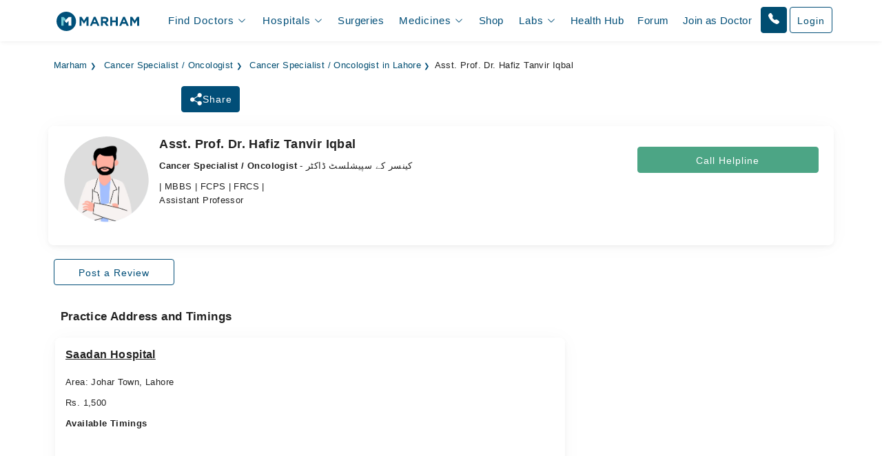

--- FILE ---
content_type: text/html; charset=UTF-8
request_url: https://www.marham.pk/doctors/lahore/oncologist/asst-prof-dr-hafiz-tanvir-iqbal
body_size: 37524
content:
<!DOCTYPE html>
<html dir="ltr" lang="en">
<head>

    <meta http-equiv="X-UA-Compatible" content="IE=edge"/>
    <title>Asst. Prof. Dr. Hafiz Tanvir Iqbal - Cancer Specialist / Oncologist at Saadan Hospital, Lahore | Marham</title>
    <meta name="viewport" content="width=device-width, initial-scale=1.0"/>
    <meta http-equiv="content-type" content="text/html; charset=utf-8"/>
    <link rel="preconnect" href="//www.google-analytics.com"/>
    <link rel="preconnect" href="//connect.facebook.net"/>
    <link rel="preconnect" href="https://static.marham.pk/"/>
    
    
    <link rel="dns-prefetch" href="//www.google-analytics.com"/>
    <link rel="dns-prefetch" href="//connect.facebook.net"/>
    <link rel="dns-prefetch" href="https://static.marham.pk/"/>
    
        <meta name="google-site-verification" content="THq7cH0As4Cs_zL57wfJpkubHI8FtJ1jgJbzTGTLY8Q"/>
    <meta name="p:domain_verify" content="c7434bf511da225584405ce02031314e"/> <!-- Pinterest -->
        <meta name="description" content="Asst. Prof. Dr. Hafiz Tanvir Iqbal is a Cancer Specialist / Oncologist at Saadan Hospital, Johar Town, Lahore. Call us to book appointment or consult online."/>
    <meta property="og:url" content="https://www.marham.pk/doctors/lahore/oncologist/asst-prof-dr-hafiz-tanvir-iqbal"/>
    <meta property="og:type" content="website"/>
    <meta property="og:title" content="Asst. Prof. Dr. Hafiz Tanvir Iqbal - Cancer Specialist / Oncologist at Saadan Hospital, Lahore | Marham"/>
    <meta property="og:description" content="Asst. Prof. Dr. Hafiz Tanvir Iqbal is a Cancer Specialist / Oncologist at Saadan Hospital, Johar Town, Lahore. Call us to book appointment or consult online."/>
    <meta property="og:image" content="https://static.marham.pk/assets/images/app-logo.png"/>
    <meta property="og:locale" content="en_PK"/>
    <meta property="og:site_name" content="www.marham.pk"/>
    <meta property="og:publisher" content="https://www.facebook.com/marham.pk"/>
    <meta name="msapplication-TileColor" content="#ffffff"/>
    <meta name="theme-color" content="#ffffff"/>
    <meta name="csrf-token" content="93D3ymLPDPmJLtrR390Nhg1vEH8Zp0NpxAKBdS8r"/>
    <meta name="twitter:card" content="summary_large_image"/>
    <meta name="twitter:site" content="@marhampk"/>
    <meta name="twitter:creator" content="@marhampk"/>
    <meta name="twitter:title" content="Asst. Prof. Dr. Hafiz Tanvir Iqbal - Cancer Specialist / Oncologist at Saadan Hospital, Lahore | Marham"/>
    <meta name="twitter:description" content="Asst. Prof. Dr. Hafiz Tanvir Iqbal is a Cancer Specialist / Oncologist at Saadan Hospital, Johar Town, Lahore. Call us to book appointment or consult online."/>
    <meta name="twitter:country" content="PK"/>
    <meta name="twitter:image" content="https://static.marham.pk/assets/images/app-logo.png"/>
    <link rel="canonical" href="https://www.marham.pk/doctors/lahore/oncologist/asst-prof-dr-hafiz-tanvir-iqbal" />
        
    
    <style type="text/css">
        /*!
 * Bootstrap Grid v5.3.2 (https://getbootstrap.com/)
 * Copyright 2011-2023 The Bootstrap Authors
 * Licensed under MIT (https://github.com/twbs/bootstrap/blob/main/LICENSE)
 */
.container,
.container-fluid,
.container-xxl,
.container-xl,
.container-lg,
.container-md,
.container-sm {
  --bs-gutter-x: 1.5rem;
  --bs-gutter-y: 0;
  width: 100%;
  padding-right: calc(var(--bs-gutter-x) * 0.5);
  padding-left: calc(var(--bs-gutter-x) * 0.5);
  margin-right: auto;
  margin-left: auto;
}

@media (min-width: 576px) {
  .container-sm, .container {
    max-width: 540px;
  }
}
@media (min-width: 768px) {
  .container-md, .container-sm, .container {
    max-width: 720px;
  }
}
@media (min-width: 992px) {
  .container-lg, .container-md, .container-sm, .container {
    max-width: 960px;
  }
}
@media (min-width: 1200px) {
  .container-xl, .container-lg, .container-md, .container-sm, .container {
    max-width: 1140px;
  }
}
@media (min-width: 1400px) {
  .container-xxl, .container-xl, .container-lg, .container-md, .container-sm, .container {
    max-width: 1320px;
  }
}
:root {
  --bs-breakpoint-xs: 0;
  --bs-breakpoint-sm: 576px;
  --bs-breakpoint-md: 768px;
  --bs-breakpoint-lg: 992px;
  --bs-breakpoint-xl: 1200px;
  --bs-breakpoint-xxl: 1400px;
}

.row {
  --bs-gutter-x: 1.5rem;
  --bs-gutter-y: 0;
  display: flex;
  flex-wrap: wrap;
  margin-top: calc(-1 * var(--bs-gutter-y));
  margin-right: calc(-0.5 * var(--bs-gutter-x));
  margin-left: calc(-0.5 * var(--bs-gutter-x));
}
.row > * {
  box-sizing: border-box;
  flex-shrink: 0;
  width: 100%;
  max-width: 100%;
  padding-right: calc(var(--bs-gutter-x) * 0.5);
  padding-left: calc(var(--bs-gutter-x) * 0.5);
  margin-top: var(--bs-gutter-y);
}

.col {
  flex: 1 0 0%;
}

.row-cols-auto > * {
  flex: 0 0 auto;
  width: auto;
}

.row-cols-1 > * {
  flex: 0 0 auto;
  width: 100%;
}

.row-cols-2 > * {
  flex: 0 0 auto;
  width: 50%;
}

.row-cols-3 > * {
  flex: 0 0 auto;
  width: 33.33333333%;
}

.row-cols-4 > * {
  flex: 0 0 auto;
  width: 25%;
}

.row-cols-5 > * {
  flex: 0 0 auto;
  width: 20%;
}

.row-cols-6 > * {
  flex: 0 0 auto;
  width: 16.66666667%;
}

.col-auto {
  flex: 0 0 auto;
  width: auto;
}

.col-1 {
  flex: 0 0 auto;
  width: 8.33333333%;
}

.col-2 {
  flex: 0 0 auto;
  width: 16.66666667%;
}

.col-3 {
  flex: 0 0 auto;
  width: 25%;
}

.col-4 {
  flex: 0 0 auto;
  width: 33.33333333%;
}

.col-5 {
  flex: 0 0 auto;
  width: 41.66666667%;
}

.col-6 {
  flex: 0 0 auto;
  width: 50%;
}

.col-7 {
  flex: 0 0 auto;
  width: 58.33333333%;
}

.col-8 {
  flex: 0 0 auto;
  width: 66.66666667%;
}

.col-9 {
  flex: 0 0 auto;
  width: 75%;
}

.col-10 {
  flex: 0 0 auto;
  width: 83.33333333%;
}

.col-11 {
  flex: 0 0 auto;
  width: 91.66666667%;
}

.col-12 {
  flex: 0 0 auto;
  width: 100%;
}

.offset-1 {
  margin-left: 8.33333333%;
}

.offset-2 {
  margin-left: 16.66666667%;
}

.offset-3 {
  margin-left: 25%;
}

.offset-4 {
  margin-left: 33.33333333%;
}

.offset-5 {
  margin-left: 41.66666667%;
}

.offset-6 {
  margin-left: 50%;
}

.offset-7 {
  margin-left: 58.33333333%;
}

.offset-8 {
  margin-left: 66.66666667%;
}

.offset-9 {
  margin-left: 75%;
}

.offset-10 {
  margin-left: 83.33333333%;
}

.offset-11 {
  margin-left: 91.66666667%;
}



@media (min-width: 576px) {
  .col-sm {
    flex: 1 0 0%;
  }
  .row-cols-sm-auto > * {
    flex: 0 0 auto;
    width: auto;
  }
  .row-cols-sm-1 > * {
    flex: 0 0 auto;
    width: 100%;
  }
  .row-cols-sm-2 > * {
    flex: 0 0 auto;
    width: 50%;
  }
  .row-cols-sm-3 > * {
    flex: 0 0 auto;
    width: 33.33333333%;
  }
  .row-cols-sm-4 > * {
    flex: 0 0 auto;
    width: 25%;
  }
  .row-cols-sm-5 > * {
    flex: 0 0 auto;
    width: 20%;
  }
  .row-cols-sm-6 > * {
    flex: 0 0 auto;
    width: 16.66666667%;
  }
  .col-sm-auto {
    flex: 0 0 auto;
    width: auto;
  }
  .col-sm-1 {
    flex: 0 0 auto;
    width: 8.33333333%;
  }
  .col-sm-2 {
    flex: 0 0 auto;
    width: 16.66666667%;
  }
  .col-sm-3 {
    flex: 0 0 auto;
    width: 25%;
  }
  .col-sm-4 {
    flex: 0 0 auto;
    width: 33.33333333%;
  }
  .col-sm-5 {
    flex: 0 0 auto;
    width: 41.66666667%;
  }
  .col-sm-6 {
    flex: 0 0 auto;
    width: 50%;
  }
  .col-sm-7 {
    flex: 0 0 auto;
    width: 58.33333333%;
  }
  .col-sm-8 {
    flex: 0 0 auto;
    width: 66.66666667%;
  }
  .col-sm-9 {
    flex: 0 0 auto;
    width: 75%;
  }
  .col-sm-10 {
    flex: 0 0 auto;
    width: 83.33333333%;
  }
  .col-sm-11 {
    flex: 0 0 auto;
    width: 91.66666667%;
  }
  .col-sm-12 {
    flex: 0 0 auto;
    width: 100%;
  }
  .offset-sm-0 {
    margin-left: 0;
  }
  .offset-sm-1 {
    margin-left: 8.33333333%;
  }
  .offset-sm-2 {
    margin-left: 16.66666667%;
  }
  .offset-sm-3 {
    margin-left: 25%;
  }
  .offset-sm-4 {
    margin-left: 33.33333333%;
  }
  .offset-sm-5 {
    margin-left: 41.66666667%;
  }
  .offset-sm-6 {
    margin-left: 50%;
  }
  .offset-sm-7 {
    margin-left: 58.33333333%;
  }
  .offset-sm-8 {
    margin-left: 66.66666667%;
  }
  .offset-sm-9 {
    margin-left: 75%;
  }
  .offset-sm-10 {
    margin-left: 83.33333333%;
  }
  .offset-sm-11 {
    margin-left: 91.66666667%;
  }
}
@media (min-width: 768px) {
  .col-md {
    flex: 1 0 0%;
  }
  .row-cols-md-auto > * {
    flex: 0 0 auto;
    width: auto;
  }
  .row-cols-md-1 > * {
    flex: 0 0 auto;
    width: 100%;
  }
  .row-cols-md-2 > * {
    flex: 0 0 auto;
    width: 50%;
  }
  .row-cols-md-3 > * {
    flex: 0 0 auto;
    width: 33.33333333%;
  }
  .row-cols-md-4 > * {
    flex: 0 0 auto;
    width: 25%;
  }
  .row-cols-md-5 > * {
    flex: 0 0 auto;
    width: 20%;
  }
  .row-cols-md-6 > * {
    flex: 0 0 auto;
    width: 16.66666667%;
  }
  .col-md-auto {
    flex: 0 0 auto;
    width: auto;
  }
  .col-md-1 {
    flex: 0 0 auto;
    width: 8.33333333%;
  }
  .col-md-2 {
    flex: 0 0 auto;
    width: 16.66666667%;
  }
  .col-md-3 {
    flex: 0 0 auto;
    width: 25%;
  }
  .col-md-4 {
    flex: 0 0 auto;
    width: 33.33333333%;
  }
  .col-md-5 {
    flex: 0 0 auto;
    width: 41.66666667%;
  }
  .col-md-6 {
    flex: 0 0 auto;
    width: 50%;
  }
  .col-md-7 {
    flex: 0 0 auto;
    width: 58.33333333%;
  }
  .col-md-8 {
    flex: 0 0 auto;
    width: 66.66666667%;
  }
  .col-md-9 {
    flex: 0 0 auto;
    width: 75%;
  }
  .col-md-10 {
    flex: 0 0 auto;
    width: 83.33333333%;
  }
  .col-md-11 {
    flex: 0 0 auto;
    width: 91.66666667%;
  }
  .col-md-12 {
    flex: 0 0 auto;
    width: 100%;
  }
  .offset-md-0 {
    margin-left: 0;
  }
  .offset-md-1 {
    margin-left: 8.33333333%;
  }
  .offset-md-2 {
    margin-left: 16.66666667%;
  }
  .offset-md-3 {
    margin-left: 25%;
  }
  .offset-md-4 {
    margin-left: 33.33333333%;
  }
  .offset-md-5 {
    margin-left: 41.66666667%;
  }
  .offset-md-6 {
    margin-left: 50%;
  }
  .offset-md-7 {
    margin-left: 58.33333333%;
  }
  .offset-md-8 {
    margin-left: 66.66666667%;
  }
  .offset-md-9 {
    margin-left: 75%;
  }
  .offset-md-10 {
    margin-left: 83.33333333%;
  }
  .offset-md-11 {
    margin-left: 91.66666667%;
  }
  .g-md-0,
  .gx-md-0 {
    --bs-gutter-x: 0;
  }
  .g-md-0,
  .gy-md-0 {
    --bs-gutter-y: 0;
  }
  .g-md-1,
  .gx-md-1 {
    --bs-gutter-x: 0.25rem;
  }
  .g-md-1,
  .gy-md-1 {
    --bs-gutter-y: 0.25rem;
  }
  .g-md-2,
  .gx-md-2 {
    --bs-gutter-x: 0.5rem;
  }
  .g-md-2,
  .gy-md-2 {
    --bs-gutter-y: 0.5rem;
  }
  .g-md-3,
  .gx-md-3 {
    --bs-gutter-x: 1rem;
  }
  .g-md-3,
  .gy-md-3 {
    --bs-gutter-y: 1rem;
  }
  .g-md-4,
  .gx-md-4 {
    --bs-gutter-x: 1.5rem;
  }
  .g-md-4,
  .gy-md-4 {
    --bs-gutter-y: 1.5rem;
  }
  .g-md-5,
  .gx-md-5 {
    --bs-gutter-x: 3rem;
  }
  .g-md-5,
  .gy-md-5 {
    --bs-gutter-y: 3rem;
  }
}
@media (min-width: 992px) {
  .col-lg {
    flex: 1 0 0%;
  }
  .row-cols-lg-auto > * {
    flex: 0 0 auto;
    width: auto;
  }
  .row-cols-lg-1 > * {
    flex: 0 0 auto;
    width: 100%;
  }
  .row-cols-lg-2 > * {
    flex: 0 0 auto;
    width: 50%;
  }
  .row-cols-lg-3 > * {
    flex: 0 0 auto;
    width: 33.33333333%;
  }
  .row-cols-lg-4 > * {
    flex: 0 0 auto;
    width: 25%;
  }
  .row-cols-lg-5 > * {
    flex: 0 0 auto;
    width: 20%;
  }
  .row-cols-lg-6 > * {
    flex: 0 0 auto;
    width: 16.66666667%;
  }
  .col-lg-auto {
    flex: 0 0 auto;
    width: auto;
  }
  .col-lg-1 {
    flex: 0 0 auto;
    width: 8.33333333%;
  }
  .col-lg-2 {
    flex: 0 0 auto;
    width: 16.66666667%;
  }
  .col-lg-3 {
    flex: 0 0 auto;
    width: 25%;
  }
  .col-lg-4 {
    flex: 0 0 auto;
    width: 33.33333333%;
  }
  .col-lg-5 {
    flex: 0 0 auto;
    width: 41.66666667%;
  }
  .col-lg-6 {
    flex: 0 0 auto;
    width: 50%;
  }
  .col-lg-7 {
    flex: 0 0 auto;
    width: 58.33333333%;
  }
  .col-lg-8 {
    flex: 0 0 auto;
    width: 66.66666667%;
  }
  .col-lg-9 {
    flex: 0 0 auto;
    width: 75%;
  }
  .col-lg-10 {
    flex: 0 0 auto;
    width: 83.33333333%;
  }
  .col-lg-11 {
    flex: 0 0 auto;
    width: 91.66666667%;
  }
  .col-lg-12 {
    flex: 0 0 auto;
    width: 100%;
  }
  .offset-lg-0 {
    margin-left: 0;
  }
  .offset-lg-1 {
    margin-left: 8.33333333%;
  }
  .offset-lg-2 {
    margin-left: 16.66666667%;
  }
  .offset-lg-3 {
    margin-left: 25%;
  }
  .offset-lg-4 {
    margin-left: 33.33333333%;
  }
  .offset-lg-5 {
    margin-left: 41.66666667%;
  }
  .offset-lg-6 {
    margin-left: 50%;
  }
  .offset-lg-7 {
    margin-left: 58.33333333%;
  }
  .offset-lg-8 {
    margin-left: 66.66666667%;
  }
  .offset-lg-9 {
    margin-left: 75%;
  }
  .offset-lg-10 {
    margin-left: 83.33333333%;
  }
  .offset-lg-11 {
    margin-left: 91.66666667%;
  }
  .g-lg-0,
  .gx-lg-0 {
    --bs-gutter-x: 0;
  }
  .g-lg-0,
  .gy-lg-0 {
    --bs-gutter-y: 0;
  }
  .g-lg-1,
  .gx-lg-1 {
    --bs-gutter-x: 0.25rem;
  }
  .g-lg-1,
  .gy-lg-1 {
    --bs-gutter-y: 0.25rem;
  }
  .g-lg-2,
  .gx-lg-2 {
    --bs-gutter-x: 0.5rem;
  }
  .g-lg-2,
  .gy-lg-2 {
    --bs-gutter-y: 0.5rem;
  }
  .g-lg-3,
  .gx-lg-3 {
    --bs-gutter-x: 1rem;
  }
  .g-lg-3,
  .gy-lg-3 {
    --bs-gutter-y: 1rem;
  }
  .g-lg-4,
  .gx-lg-4 {
    --bs-gutter-x: 1.5rem;
  }
  .g-lg-4,
  .gy-lg-4 {
    --bs-gutter-y: 1.5rem;
  }
  .g-lg-5,
  .gx-lg-5 {
    --bs-gutter-x: 3rem;
  }
  .g-lg-5,
  .gy-lg-5 {
    --bs-gutter-y: 3rem;
  }
}
@media (min-width: 1200px) {
  .col-xl {
    flex: 1 0 0%;
  }
  .row-cols-xl-auto > * {
    flex: 0 0 auto;
    width: auto;
  }
  .row-cols-xl-1 > * {
    flex: 0 0 auto;
    width: 100%;
  }
  .row-cols-xl-2 > * {
    flex: 0 0 auto;
    width: 50%;
  }
  .row-cols-xl-3 > * {
    flex: 0 0 auto;
    width: 33.33333333%;
  }
  .row-cols-xl-4 > * {
    flex: 0 0 auto;
    width: 25%;
  }
  .row-cols-xl-5 > * {
    flex: 0 0 auto;
    width: 20%;
  }
  .row-cols-xl-6 > * {
    flex: 0 0 auto;
    width: 16.66666667%;
  }
  .col-xl-auto {
    flex: 0 0 auto;
    width: auto;
  }
  .col-xl-1 {
    flex: 0 0 auto;
    width: 8.33333333%;
  }
  .col-xl-2 {
    flex: 0 0 auto;
    width: 16.66666667%;
  }
  .col-xl-3 {
    flex: 0 0 auto;
    width: 25%;
  }
  .col-xl-4 {
    flex: 0 0 auto;
    width: 33.33333333%;
  }
  .col-xl-5 {
    flex: 0 0 auto;
    width: 41.66666667%;
  }
  .col-xl-6 {
    flex: 0 0 auto;
    width: 50%;
  }
  .col-xl-7 {
    flex: 0 0 auto;
    width: 58.33333333%;
  }
  .col-xl-8 {
    flex: 0 0 auto;
    width: 66.66666667%;
  }
  .col-xl-9 {
    flex: 0 0 auto;
    width: 75%;
  }
  .col-xl-10 {
    flex: 0 0 auto;
    width: 83.33333333%;
  }
  .col-xl-11 {
    flex: 0 0 auto;
    width: 91.66666667%;
  }
  .col-xl-12 {
    flex: 0 0 auto;
    width: 100%;
  }
  .offset-xl-0 {
    margin-left: 0;
  }
  .offset-xl-1 {
    margin-left: 8.33333333%;
  }
  .offset-xl-2 {
    margin-left: 16.66666667%;
  }
  .offset-xl-3 {
    margin-left: 25%;
  }
  .offset-xl-4 {
    margin-left: 33.33333333%;
  }
  .offset-xl-5 {
    margin-left: 41.66666667%;
  }
  .offset-xl-6 {
    margin-left: 50%;
  }
  .offset-xl-7 {
    margin-left: 58.33333333%;
  }
  .offset-xl-8 {
    margin-left: 66.66666667%;
  }
  .offset-xl-9 {
    margin-left: 75%;
  }
  .offset-xl-10 {
    margin-left: 83.33333333%;
  }
  .offset-xl-11 {
    margin-left: 91.66666667%;
  }
  .g-xl-0,
  .gx-xl-0 {
    --bs-gutter-x: 0;
  }
  .g-xl-0,
  .gy-xl-0 {
    --bs-gutter-y: 0;
  }
  .g-xl-1,
  .gx-xl-1 {
    --bs-gutter-x: 0.25rem;
  }
  .g-xl-1,
  .gy-xl-1 {
    --bs-gutter-y: 0.25rem;
  }
  .g-xl-2,
  .gx-xl-2 {
    --bs-gutter-x: 0.5rem;
  }
  .g-xl-2,
  .gy-xl-2 {
    --bs-gutter-y: 0.5rem;
  }
  .g-xl-3,
  .gx-xl-3 {
    --bs-gutter-x: 1rem;
  }
  .g-xl-3,
  .gy-xl-3 {
    --bs-gutter-y: 1rem;
  }
  .g-xl-4,
  .gx-xl-4 {
    --bs-gutter-x: 1.5rem;
  }
  .g-xl-4,
  .gy-xl-4 {
    --bs-gutter-y: 1.5rem;
  }
  .g-xl-5,
  .gx-xl-5 {
    --bs-gutter-x: 3rem;
  }
  .g-xl-5,
  .gy-xl-5 {
    --bs-gutter-y: 3rem;
  }
}
@media (min-width: 1400px) {
  .col-xxl {
    flex: 1 0 0%;
  }
  .row-cols-xxl-auto > * {
    flex: 0 0 auto;
    width: auto;
  }
  .row-cols-xxl-1 > * {
    flex: 0 0 auto;
    width: 100%;
  }
  .row-cols-xxl-2 > * {
    flex: 0 0 auto;
    width: 50%;
  }
  .row-cols-xxl-3 > * {
    flex: 0 0 auto;
    width: 33.33333333%;
  }
  .row-cols-xxl-4 > * {
    flex: 0 0 auto;
    width: 25%;
  }
  .row-cols-xxl-5 > * {
    flex: 0 0 auto;
    width: 20%;
  }
  .row-cols-xxl-6 > * {
    flex: 0 0 auto;
    width: 16.66666667%;
  }
  .col-xxl-auto {
    flex: 0 0 auto;
    width: auto;
  }
  .col-xxl-1 {
    flex: 0 0 auto;
    width: 8.33333333%;
  }
  .col-xxl-2 {
    flex: 0 0 auto;
    width: 16.66666667%;
  }
  .col-xxl-3 {
    flex: 0 0 auto;
    width: 25%;
  }
  .col-xxl-4 {
    flex: 0 0 auto;
    width: 33.33333333%;
  }
  .col-xxl-5 {
    flex: 0 0 auto;
    width: 41.66666667%;
  }
  .col-xxl-6 {
    flex: 0 0 auto;
    width: 50%;
  }
  .col-xxl-7 {
    flex: 0 0 auto;
    width: 58.33333333%;
  }
  .col-xxl-8 {
    flex: 0 0 auto;
    width: 66.66666667%;
  }
  .col-xxl-9 {
    flex: 0 0 auto;
    width: 75%;
  }
  .col-xxl-10 {
    flex: 0 0 auto;
    width: 83.33333333%;
  }
  .col-xxl-11 {
    flex: 0 0 auto;
    width: 91.66666667%;
  }
  .col-xxl-12 {
    flex: 0 0 auto;
    width: 100%;
  }
  .offset-xxl-0 {
    margin-left: 0;
  }
  .offset-xxl-1 {
    margin-left: 8.33333333%;
  }
  .offset-xxl-2 {
    margin-left: 16.66666667%;
  }
  .offset-xxl-3 {
    margin-left: 25%;
  }
  .offset-xxl-4 {
    margin-left: 33.33333333%;
  }
  .offset-xxl-5 {
    margin-left: 41.66666667%;
  }
  .offset-xxl-6 {
    margin-left: 50%;
  }
  .offset-xxl-7 {
    margin-left: 58.33333333%;
  }
  .offset-xxl-8 {
    margin-left: 66.66666667%;
  }
  .offset-xxl-9 {
    margin-left: 75%;
  }
  .offset-xxl-10 {
    margin-left: 83.33333333%;
  }
  .offset-xxl-11 {
    margin-left: 91.66666667%;
  }
  .g-xxl-0,
  .gx-xxl-0 {
    --bs-gutter-x: 0;
  }
  .g-xxl-0,
  .gy-xxl-0 {
    --bs-gutter-y: 0;
  }
  .g-xxl-1,
  .gx-xxl-1 {
    --bs-gutter-x: 0.25rem;
  }
  .g-xxl-1,
  .gy-xxl-1 {
    --bs-gutter-y: 0.25rem;
  }
  .g-xxl-2,
  .gx-xxl-2 {
    --bs-gutter-x: 0.5rem;
  }
  .g-xxl-2,
  .gy-xxl-2 {
    --bs-gutter-y: 0.5rem;
  }
  .g-xxl-3,
  .gx-xxl-3 {
    --bs-gutter-x: 1rem;
  }
  .g-xxl-3,
  .gy-xxl-3 {
    --bs-gutter-y: 1rem;
  }
  .g-xxl-4,
  .gx-xxl-4 {
    --bs-gutter-x: 1.5rem;
  }
  .g-xxl-4,
  .gy-xxl-4 {
    --bs-gutter-y: 1.5rem;
  }
  .g-xxl-5,
  .gx-xxl-5 {
    --bs-gutter-x: 3rem;
  }
  .g-xxl-5,
  .gy-xxl-5 {
    --bs-gutter-y: 3rem;
  }
}
.d-inline {
  display: inline !important;
}

.d-inline-block {
  display: inline-block !important;
}

.d-block {
  display: block !important;
}

.d-grid {
  display: grid !important;
}

.d-inline-grid {
  display: inline-grid !important;
}

.d-table {
  display: table !important;
}

.d-table-row {
  display: table-row !important;
}

.d-table-cell {
  display: table-cell !important;
}

.d-flex {
  display: flex !important;
}

.d-inline-flex {
  display: inline-flex !important;
}

.d-none {
  display: none !important;
}

.flex-fill {
  flex: 1 1 auto !important;
}

.flex-row {
  flex-direction: row !important;
}

.flex-column {
  flex-direction: column !important;
}

.flex-row-reverse {
  flex-direction: row-reverse !important;
}

.flex-column-reverse {
  flex-direction: column-reverse !important;
}

.flex-grow-0 {
  flex-grow: 0 !important;
}

.flex-grow-1 {
  flex-grow: 1 !important;
}

.flex-shrink-0 {
  flex-shrink: 0 !important;
}

.flex-shrink-1 {
  flex-shrink: 1 !important;
}

.flex-wrap {
  flex-wrap: wrap !important;
}

.flex-nowrap {
  flex-wrap: nowrap !important;
}

.flex-wrap-reverse {
  flex-wrap: wrap-reverse !important;
}

.justify-content-start {
  justify-content: flex-start !important;
}

.justify-content-end {
  justify-content: flex-end !important;
}

.justify-content-center {
  justify-content: center !important;
}

.justify-content-between {
  justify-content: space-between !important;
}

.justify-content-around {
  justify-content: space-around !important;
}

.justify-content-evenly {
  justify-content: space-evenly !important;
}

.align-items-start {
  align-items: flex-start !important;
}

.align-items-end {
  align-items: flex-end !important;
}

.align-items-center {
  align-items: center !important;
}

.align-items-baseline {
  align-items: baseline !important;
}

.align-items-stretch {
  align-items: stretch !important;
}

.align-content-start {
  align-content: flex-start !important;
}

.align-content-end {
  align-content: flex-end !important;
}

.align-content-center {
  align-content: center !important;
}

.align-content-between {
  align-content: space-between !important;
}

.align-content-around {
  align-content: space-around !important;
}

.align-content-stretch {
  align-content: stretch !important;
}

.align-self-auto {
  align-self: auto !important;
}

.align-self-start {
  align-self: flex-start !important;
}

.align-self-end {
  align-self: flex-end !important;
}

.align-self-center {
  align-self: center !important;
}

.align-self-baseline {
  align-self: baseline !important;
}

.align-self-stretch {
  align-self: stretch !important;
}

.order-first {
  order: -1 !important;
}

.order-0 {
  order: 0 !important;
}

.order-1 {
  order: 1 !important;
}

.order-2 {
  order: 2 !important;
}

.order-3 {
  order: 3 !important;
}

.order-4 {
  order: 4 !important;
}

.order-5 {
  order: 5 !important;
}

.order-last {
  order: 6 !important;
}



@media (min-width: 576px) {
  .d-sm-inline {
    display: inline !important;
  }
  .d-sm-inline-block {
    display: inline-block !important;
  }
  .d-sm-block {
    display: block !important;
  }
  .d-sm-grid {
    display: grid !important;
  }
  .d-sm-inline-grid {
    display: inline-grid !important;
  }
  .d-sm-table {
    display: table !important;
  }
  .d-sm-table-row {
    display: table-row !important;
  }
  .d-sm-table-cell {
    display: table-cell !important;
  }
  .d-sm-flex {
    display: flex !important;
  }
  .d-sm-inline-flex {
    display: inline-flex !important;
  }
  .d-sm-none {
    display: none !important;
  }
  .flex-sm-fill {
    flex: 1 1 auto !important;
  }
  .flex-sm-row {
    flex-direction: row !important;
  }
  .flex-sm-column {
    flex-direction: column !important;
  }
  .flex-sm-row-reverse {
    flex-direction: row-reverse !important;
  }
  .flex-sm-column-reverse {
    flex-direction: column-reverse !important;
  }
  .flex-sm-grow-0 {
    flex-grow: 0 !important;
  }
  .flex-sm-grow-1 {
    flex-grow: 1 !important;
  }
  .flex-sm-shrink-0 {
    flex-shrink: 0 !important;
  }
  .flex-sm-shrink-1 {
    flex-shrink: 1 !important;
  }
  .flex-sm-wrap {
    flex-wrap: wrap !important;
  }
  .flex-sm-nowrap {
    flex-wrap: nowrap !important;
  }
  .flex-sm-wrap-reverse {
    flex-wrap: wrap-reverse !important;
  }
  .justify-content-sm-start {
    justify-content: flex-start !important;
  }
  .justify-content-sm-end {
    justify-content: flex-end !important;
  }
  .justify-content-sm-center {
    justify-content: center !important;
  }
  .justify-content-sm-between {
    justify-content: space-between !important;
  }
  .justify-content-sm-around {
    justify-content: space-around !important;
  }
  .justify-content-sm-evenly {
    justify-content: space-evenly !important;
  }
  .align-items-sm-start {
    align-items: flex-start !important;
  }
  .align-items-sm-end {
    align-items: flex-end !important;
  }
  .align-items-sm-center {
    align-items: center !important;
  }
  .align-items-sm-baseline {
    align-items: baseline !important;
  }
  .align-items-sm-stretch {
    align-items: stretch !important;
  }
  .align-content-sm-start {
    align-content: flex-start !important;
  }
  .align-content-sm-end {
    align-content: flex-end !important;
  }
  .align-content-sm-center {
    align-content: center !important;
  }
  .align-content-sm-between {
    align-content: space-between !important;
  }
  .align-content-sm-around {
    align-content: space-around !important;
  }
  .align-content-sm-stretch {
    align-content: stretch !important;
  }
  .align-self-sm-auto {
    align-self: auto !important;
  }
  .align-self-sm-start {
    align-self: flex-start !important;
  }
  .align-self-sm-end {
    align-self: flex-end !important;
  }
  .align-self-sm-center {
    align-self: center !important;
  }
  .align-self-sm-baseline {
    align-self: baseline !important;
  }
  .align-self-sm-stretch {
    align-self: stretch !important;
  }
  .order-sm-first {
    order: -1 !important;
  }
  .order-sm-0 {
    order: 0 !important;
  }
  .order-sm-1 {
    order: 1 !important;
  }
  .order-sm-2 {
    order: 2 !important;
  }
  .order-sm-3 {
    order: 3 !important;
  }
  .order-sm-4 {
    order: 4 !important;
  }
  .order-sm-5 {
    order: 5 !important;
  }
  .order-sm-last {
    order: 6 !important;
  }
}
@media (min-width: 768px) {
  .d-md-inline {
    display: inline !important;
  }
  .d-md-inline-block {
    display: inline-block !important;
  }
  .d-md-block {
    display: block !important;
  }
  .d-md-grid {
    display: grid !important;
  }
  .d-md-inline-grid {
    display: inline-grid !important;
  }
  .d-md-table {
    display: table !important;
  }
  .d-md-table-row {
    display: table-row !important;
  }
  .d-md-table-cell {
    display: table-cell !important;
  }
  .d-md-flex {
    display: flex !important;
  }
  .d-md-inline-flex {
    display: inline-flex !important;
  }
  .d-md-none {
    display: none !important;
  }
  .flex-md-fill {
    flex: 1 1 auto !important;
  }
  .flex-md-row {
    flex-direction: row !important;
  }
  .flex-md-column {
    flex-direction: column !important;
  }
  .flex-md-row-reverse {
    flex-direction: row-reverse !important;
  }
  .flex-md-column-reverse {
    flex-direction: column-reverse !important;
  }
  .flex-md-grow-0 {
    flex-grow: 0 !important;
  }
  .flex-md-grow-1 {
    flex-grow: 1 !important;
  }
  .flex-md-shrink-0 {
    flex-shrink: 0 !important;
  }
  .flex-md-shrink-1 {
    flex-shrink: 1 !important;
  }
  .flex-md-wrap {
    flex-wrap: wrap !important;
  }
  .flex-md-nowrap {
    flex-wrap: nowrap !important;
  }
  .flex-md-wrap-reverse {
    flex-wrap: wrap-reverse !important;
  }
  .justify-content-md-start {
    justify-content: flex-start !important;
  }
  .justify-content-md-end {
    justify-content: flex-end !important;
  }
  .justify-content-md-center {
    justify-content: center !important;
  }
  .justify-content-md-between {
    justify-content: space-between !important;
  }
  .justify-content-md-around {
    justify-content: space-around !important;
  }
  .justify-content-md-evenly {
    justify-content: space-evenly !important;
  }
  .align-items-md-start {
    align-items: flex-start !important;
  }
  .align-items-md-end {
    align-items: flex-end !important;
  }
  .align-items-md-center {
    align-items: center !important;
  }
  .align-items-md-baseline {
    align-items: baseline !important;
  }
  .align-items-md-stretch {
    align-items: stretch !important;
  }
  .align-content-md-start {
    align-content: flex-start !important;
  }
  .align-content-md-end {
    align-content: flex-end !important;
  }
  .align-content-md-center {
    align-content: center !important;
  }
  .align-content-md-between {
    align-content: space-between !important;
  }
  .align-content-md-around {
    align-content: space-around !important;
  }
  .align-content-md-stretch {
    align-content: stretch !important;
  }
  .align-self-md-auto {
    align-self: auto !important;
  }
  .align-self-md-start {
    align-self: flex-start !important;
  }
  .align-self-md-end {
    align-self: flex-end !important;
  }
  .align-self-md-center {
    align-self: center !important;
  }
  .align-self-md-baseline {
    align-self: baseline !important;
  }
  .align-self-md-stretch {
    align-self: stretch !important;
  }
  .order-md-first {
    order: -1 !important;
  }
  .order-md-0 {
    order: 0 !important;
  }
  .order-md-1 {
    order: 1 !important;
  }
  .order-md-2 {
    order: 2 !important;
  }
  .order-md-3 {
    order: 3 !important;
  }
  .order-md-4 {
    order: 4 !important;
  }
  .order-md-5 {
    order: 5 !important;
  }
  .order-md-last {
    order: 6 !important;
  }
}
  
@media (min-width: 992px) {
  .d-lg-inline {
    display: inline !important;
  }
  .d-lg-inline-block {
    display: inline-block !important;
  }
  .d-lg-block {
    display: block !important;
  }
  .d-lg-grid {
    display: grid !important;
  }
  .d-lg-inline-grid {
    display: inline-grid !important;
  }
  .d-lg-table {
    display: table !important;
  }
  .d-lg-table-row {
    display: table-row !important;
  }
  .d-lg-table-cell {
    display: table-cell !important;
  }
  .d-lg-flex {
    display: flex !important;
  }
  .d-lg-inline-flex {
    display: inline-flex !important;
  }
  .d-lg-none {
    display: none !important;
  }
  .flex-lg-fill {
    flex: 1 1 auto !important;
  }
  .flex-lg-row {
    flex-direction: row !important;
  }
  .flex-lg-column {
    flex-direction: column !important;
  }
  .flex-lg-row-reverse {
    flex-direction: row-reverse !important;
  }
  .flex-lg-column-reverse {
    flex-direction: column-reverse !important;
  }
  .flex-lg-grow-0 {
    flex-grow: 0 !important;
  }
  .flex-lg-grow-1 {
    flex-grow: 1 !important;
  }
  .flex-lg-shrink-0 {
    flex-shrink: 0 !important;
  }
  .flex-lg-shrink-1 {
    flex-shrink: 1 !important;
  }
  .flex-lg-wrap {
    flex-wrap: wrap !important;
  }
  .flex-lg-nowrap {
    flex-wrap: nowrap !important;
  }
  .flex-lg-wrap-reverse {
    flex-wrap: wrap-reverse !important;
  }
  .justify-content-lg-start {
    justify-content: flex-start !important;
  }
  .justify-content-lg-end {
    justify-content: flex-end !important;
  }
  .justify-content-lg-center {
    justify-content: center !important;
  }
  .justify-content-lg-between {
    justify-content: space-between !important;
  }
  .justify-content-lg-around {
    justify-content: space-around !important;
  }
  .justify-content-lg-evenly {
    justify-content: space-evenly !important;
  }
  .align-items-lg-start {
    align-items: flex-start !important;
  }
  .align-items-lg-end {
    align-items: flex-end !important;
  }
  .align-items-lg-center {
    align-items: center !important;
  }
  .align-items-lg-baseline {
    align-items: baseline !important;
  }
  .align-items-lg-stretch {
    align-items: stretch !important;
  }
  .align-content-lg-start {
    align-content: flex-start !important;
  }
  .align-content-lg-end {
    align-content: flex-end !important;
  }
  .align-content-lg-center {
    align-content: center !important;
  }
  .align-content-lg-between {
    align-content: space-between !important;
  }
  .align-content-lg-around {
    align-content: space-around !important;
  }
  .align-content-lg-stretch {
    align-content: stretch !important;
  }
  .align-self-lg-auto {
    align-self: auto !important;
  }
  .align-self-lg-start {
    align-self: flex-start !important;
  }
  .align-self-lg-end {
    align-self: flex-end !important;
  }
  .align-self-lg-center {
    align-self: center !important;
  }
  .align-self-lg-baseline {
    align-self: baseline !important;
  }
  .align-self-lg-stretch {
    align-self: stretch !important;
  }
  .order-lg-first {
    order: -1 !important;
  }
  .order-lg-0 {
    order: 0 !important;
  }
  .order-lg-1 {
    order: 1 !important;
  }
  .order-lg-2 {
    order: 2 !important;
  }
  .order-lg-3 {
    order: 3 !important;
  }
  .order-lg-4 {
    order: 4 !important;
  }
  .order-lg-5 {
    order: 5 !important;
  }
  .order-lg-last {
    order: 6 !important;
  }
}
@media (min-width: 1200px) {
  .d-xl-inline {
    display: inline !important;
  }
  .d-xl-inline-block {
    display: inline-block !important;
  }
  .d-xl-block {
    display: block !important;
  }
  .d-xl-grid {
    display: grid !important;
  }
  .d-xl-inline-grid {
    display: inline-grid !important;
  }
  .d-xl-table {
    display: table !important;
  }
  .d-xl-table-row {
    display: table-row !important;
  }
  .d-xl-table-cell {
    display: table-cell !important;
  }
  .d-xl-flex {
    display: flex !important;
  }
  .d-xl-inline-flex {
    display: inline-flex !important;
  }
  .d-xl-none {
    display: none !important;
  }
  .flex-xl-fill {
    flex: 1 1 auto !important;
  }
  .flex-xl-row {
    flex-direction: row !important;
  }
  .flex-xl-column {
    flex-direction: column !important;
  }
  .flex-xl-row-reverse {
    flex-direction: row-reverse !important;
  }
  .flex-xl-column-reverse {
    flex-direction: column-reverse !important;
  }
  .flex-xl-grow-0 {
    flex-grow: 0 !important;
  }
  .flex-xl-grow-1 {
    flex-grow: 1 !important;
  }
  .flex-xl-shrink-0 {
    flex-shrink: 0 !important;
  }
  .flex-xl-shrink-1 {
    flex-shrink: 1 !important;
  }
  .flex-xl-wrap {
    flex-wrap: wrap !important;
  }
  .flex-xl-nowrap {
    flex-wrap: nowrap !important;
  }
  .flex-xl-wrap-reverse {
    flex-wrap: wrap-reverse !important;
  }
  .justify-content-xl-start {
    justify-content: flex-start !important;
  }
  .justify-content-xl-end {
    justify-content: flex-end !important;
  }
  .justify-content-xl-center {
    justify-content: center !important;
  }
  .justify-content-xl-between {
    justify-content: space-between !important;
  }
  .justify-content-xl-around {
    justify-content: space-around !important;
  }
  .justify-content-xl-evenly {
    justify-content: space-evenly !important;
  }
  .align-items-xl-start {
    align-items: flex-start !important;
  }
  .align-items-xl-end {
    align-items: flex-end !important;
  }
  .align-items-xl-center {
    align-items: center !important;
  }
  .align-items-xl-baseline {
    align-items: baseline !important;
  }
  .align-items-xl-stretch {
    align-items: stretch !important;
  }
  .align-content-xl-start {
    align-content: flex-start !important;
  }
  .align-content-xl-end {
    align-content: flex-end !important;
  }
  .align-content-xl-center {
    align-content: center !important;
  }
  .align-content-xl-between {
    align-content: space-between !important;
  }
  .align-content-xl-around {
    align-content: space-around !important;
  }
  .align-content-xl-stretch {
    align-content: stretch !important;
  }
  .align-self-xl-auto {
    align-self: auto !important;
  }
  .align-self-xl-start {
    align-self: flex-start !important;
  }
  .align-self-xl-end {
    align-self: flex-end !important;
  }
  .align-self-xl-center {
    align-self: center !important;
  }
  .align-self-xl-baseline {
    align-self: baseline !important;
  }
  .align-self-xl-stretch {
    align-self: stretch !important;
  }
  .order-xl-first {
    order: -1 !important;
  }
  .order-xl-0 {
    order: 0 !important;
  }
  .order-xl-1 {
    order: 1 !important;
  }
  .order-xl-2 {
    order: 2 !important;
  }
  .order-xl-3 {
    order: 3 !important;
  }
  .order-xl-4 {
    order: 4 !important;
  }
  .order-xl-5 {
    order: 5 !important;
  }
  .order-xl-last {
    order: 6 !important;
  }
}
@media (min-width: 1400px) {
  .d-xxl-inline {
    display: inline !important;
  }
  .d-xxl-inline-block {
    display: inline-block !important;
  }
  .d-xxl-block {
    display: block !important;
  }
  .d-xxl-grid {
    display: grid !important;
  }
  .d-xxl-inline-grid {
    display: inline-grid !important;
  }
  .d-xxl-table {
    display: table !important;
  }
  .d-xxl-table-row {
    display: table-row !important;
  }
  .d-xxl-table-cell {
    display: table-cell !important;
  }
  .d-xxl-flex {
    display: flex !important;
  }
  .d-xxl-inline-flex {
    display: inline-flex !important;
  }
  .d-xxl-none {
    display: none !important;
  }
  .flex-xxl-fill {
    flex: 1 1 auto !important;
  }
  .flex-xxl-row {
    flex-direction: row !important;
  }
  .flex-xxl-column {
    flex-direction: column !important;
  }
  .flex-xxl-row-reverse {
    flex-direction: row-reverse !important;
  }
  .flex-xxl-column-reverse {
    flex-direction: column-reverse !important;
  }
  .flex-xxl-grow-0 {
    flex-grow: 0 !important;
  }
  .flex-xxl-grow-1 {
    flex-grow: 1 !important;
  }
  .flex-xxl-shrink-0 {
    flex-shrink: 0 !important;
  }
  .flex-xxl-shrink-1 {
    flex-shrink: 1 !important;
  }
  .flex-xxl-wrap {
    flex-wrap: wrap !important;
  }
  .flex-xxl-nowrap {
    flex-wrap: nowrap !important;
  }
  .flex-xxl-wrap-reverse {
    flex-wrap: wrap-reverse !important;
  }
  .justify-content-xxl-start {
    justify-content: flex-start !important;
  }
  .justify-content-xxl-end {
    justify-content: flex-end !important;
  }
  .justify-content-xxl-center {
    justify-content: center !important;
  }
  .justify-content-xxl-between {
    justify-content: space-between !important;
  }
  .justify-content-xxl-around {
    justify-content: space-around !important;
  }
  .justify-content-xxl-evenly {
    justify-content: space-evenly !important;
  }
  .align-items-xxl-start {
    align-items: flex-start !important;
  }
  .align-items-xxl-end {
    align-items: flex-end !important;
  }
  .align-items-xxl-center {
    align-items: center !important;
  }
  .align-items-xxl-baseline {
    align-items: baseline !important;
  }
  .align-items-xxl-stretch {
    align-items: stretch !important;
  }
  .align-content-xxl-start {
    align-content: flex-start !important;
  }
  .align-content-xxl-end {
    align-content: flex-end !important;
  }
  .align-content-xxl-center {
    align-content: center !important;
  }
  .align-content-xxl-between {
    align-content: space-between !important;
  }
  .align-content-xxl-around {
    align-content: space-around !important;
  }
  .align-content-xxl-stretch {
    align-content: stretch !important;
  }
  .align-self-xxl-auto {
    align-self: auto !important;
  }
  .align-self-xxl-start {
    align-self: flex-start !important;
  }
  .align-self-xxl-end {
    align-self: flex-end !important;
  }
  .align-self-xxl-center {
    align-self: center !important;
  }
  .align-self-xxl-baseline {
    align-self: baseline !important;
  }
  .align-self-xxl-stretch {
    align-self: stretch !important;
  }
  .order-xxl-first {
    order: -1 !important;
  }
  .order-xxl-0 {
    order: 0 !important;
  }
  .order-xxl-1 {
    order: 1 !important;
  }
  .order-xxl-2 {
    order: 2 !important;
  }
  .order-xxl-3 {
    order: 3 !important;
  }
  .order-xxl-4 {
    order: 4 !important;
  }
  .order-xxl-5 {
    order: 5 !important;
  }
  .order-xxl-last {
    order: 6 !important;
  }
}

/* Padding Top */
.pt-0 {
  padding-top: 0px;
}

.pt-1 {
  padding-top: 1px;
}

.pt-2 {
  padding-top: 2px;
}

.pt-3 {
  padding-top: 3px;
}

.pt-4 {
  padding-top: 4px;
}

.pt-5 {
  padding-top: 5px;
}

.pt-6 {
  padding-top: 6px;
}

.pt-7 {
  padding-top: 7px;
}

.pt-8 {
  padding-top: 8px;
}

.pt-9 {
  padding-top: 9px;
}


/* Padding Bottom */
.pb-0 {
  padding-bottom: 0px;
}

.pb-1 {
  padding-bottom: 1px;
}

.pb-2 {
  padding-bottom: 2px;
}

.pb-3 {
  padding-bottom: 3px;
}

.pb-4 {
  padding-bottom: 4px;
}

.pb-5 {
  padding-bottom: 5px;
}

.pb-6 {
  padding-bottom: 6px;
}

.pb-7 {
  padding-bottom: 7px;
}

.pb-8 {
  padding-bottom: 8px;
}

.pb-9 {
  padding-bottom: 9px;
}


/* Padding Left */
.pl-1 {
  padding-left: 1px;
}

.pl-2 {
  padding-left: 2px;
}

.pl-3 {
  padding-left: 3px;
}

.pl-4 {
  padding-left: 4px;
}

.pl-5 {
  padding-left: 5px;
}

.pl-6 {
  padding-left: 6px;
}

.pl-7 {
  padding-left: 7px;
}

.pl-8 {
  padding-left: 8px;
}

.pl-9 {
  padding-left: 9px;
}


/* Padding Right */
.pr-1 {
  padding-right: 1px;
}

.pr-2 {
  padding-right: 2px;
}

.pr-3 {
  padding-right: 3px;
}

.pr-4 {
  padding-right: 4px;
}

.pr-5 {
  padding-right: 5px;
}

.pr-6 {
  padding-right: 6px;
}

.pr-7 {
  padding-right: 7px;
}

.pr-8 {
  padding-right: 8px;
}

.pr-9 {
  padding-right: 9px;
}

.pr-10 {
  padding-right: 10px;
}


/* Padding All Sides */
.p-0 {
  padding: 0px;
}

.p-1 {
  padding: 1px;
}

.p-2 {
  padding: 2px;
}

.p-3 {
  padding: 3px;
}

.p-4 {
  padding: 4px;
}

.p-5 {
  padding: 5px;
}

.p-6 {
  padding: 6px;
}

.p-7 {
  padding: 7px;
}

.p-8 {
  padding: 8px;
}

.p-9 {
  padding: 9px;
}

.p-10 {
  padding: 10px;
}

.mt-0 {
  margin-top: 0px;
}

.mt-1 {
  margin-top: 1px;
}

.mt-2 {
  margin-top: 2px;
}

.mt-3 {
  margin-top: 3px;
}

.mt-4 {
  margin-top: 4px;
}

.mt-5 {
  margin-top: 5px;
}

.mt-6 {
  margin-top: 6px;
}

.mt-7 {
  margin-top: 7px;
}

.mt-8 {
  margin-top: 8px;
}

.mt-9 {
  margin-top: 9px;
}

    </style>
    <style type="text/css">
        *,
*:after,
*:before {
  box-sizing: inherit;
  box-sizing: border-box;
}

html {
  box-sizing: border-box;
  font-size: 62.5%;
}

body {
  color: #222;
  font-family: 'Poppins', sans-serif !important;
  font-size: 1.3em;
  font-weight: 400;
  letter-spacing: .03em;
  line-height: 1.6;
  margin: 0px;
  background-color: #fff;
}

.clearfix::after {
  content: "";
  display: table;
  clear: both;
}

.ul-custom {
  list-style: none;
  padding-left: 0;
}

.fixed-bar {
  position: fixed;
  bottom: 0;
  z-index: 3;
  background: #fff;
  left: 0;
  padding: 15px;
  box-shadow: 0px 1px 30px rgba(0, 0, 0, .03), 0 .275rem .75rem -.0625rem rgba(0, 0, 0, .06);

}

.fixed-bar button {
  font-size: 12px !important;
}


/* For WebKit browsers (Chrome, Safari) */
.horizontal-scroll::-webkit-scrollbar {
  height: 0px;
  /* Set the height of the scrollbar */
  width: 0px;
}

.horizontal-scroll::-webkit-scrollbar-track {
  background-color: #f1f1f1;
  /* Set the color of the scrollbar track */
}

.horizontal-scroll::-webkit-scrollbar-thumb {
  background-color: #ddd;
  /* Set the color of the scrollbar thumb (the draggable part) */
  border-radius: 6px;
  /* Set the radius of the scrollbar thumb */
}

.horizontal-scroll::-webkit-scrollbar-thumb:hover {
  background-color: #777;
  /* Set the color of the scrollbar thumb on hover */
}

/* For WebKit browsers (Chrome, Safari) */
.horizontal-scroll-dark::-webkit-scrollbar {
  height: 5px;
  /* Set the height of the scrollbar */
}

.horizontal-scroll-dark::-webkit-scrollbar-track {
  background-color: #014e78;
  /* Set the color of the scrollbar track */
}

.horizontal-scroll-dark::-webkit-scrollbar-thumb {
  background-color: #063e5d;
  /* Set the color of the scrollbar thumb (the draggable part) */
  border-radius: 6px;
  /* Set the radius of the scrollbar thumb */
}

.horizontal-scroll-dark::-webkit-scrollbar-thumb:hover {
  background-color: #063e5d;/#063e5d* Set the color of the scrollbar thumb on hover */
}

blockquote {
  border-left: 0.3rem solid #d1d1d1;
  margin-left: 0;
  margin-right: 0;
  padding: 1rem 1.5rem;
}

blockquote *:last-child {
  margin-bottom: 0;
}

.button,
button,
input[type='button'],
input[type='reset'],
input[type='submit'] {
  background-color: #014e78;
  border: 0.1rem solid #014e78;
  border-radius: .4rem;
  color: #fff;
  cursor: pointer;
  display: inline-block;
  font-size: 1.4rem;
  height: 3.8rem;
  letter-spacing: .1rem;
  line-height: 3.8rem;
  padding: 0 1.0rem;
  text-align: center;
  text-decoration: none;
  white-space: nowrap;
  font-family: 'Poppins', sans-serif;
}

.button:focus,
.button:hover,
button:focus,
button:hover,
input[type='button']:focus,
input[type='button']:hover,
input[type='reset']:focus,
input[type='reset']:hover,
input[type='submit']:focus,
input[type='submit']:hover {
  background-color: #606c76;
  border-color: #606c76;
  color: #fff;
  outline: 0;
}

.button[disabled],
button[disabled],
input[type='button'][disabled],
input[type='reset'][disabled],
input[type='submit'][disabled] {
  cursor: default;
  opacity: .5;
}

.button[disabled]:focus,
.button[disabled]:hover,
button[disabled]:focus,
button[disabled]:hover,
input[type='button'][disabled]:focus,
input[type='button'][disabled]:hover,
input[type='reset'][disabled]:focus,
input[type='reset'][disabled]:hover,
input[type='submit'][disabled]:focus,
input[type='submit'][disabled]:hover {
  background-color: #9b4dca;
  border-color: #9b4dca;
}

.button.button-outline,
button.button-outline,
input[type='button'].button-outline,
input[type='reset'].button-outline,
input[type='submit'].button-outline {
  background-color: transparent;
  color: #014e78;
}

.button-block {
  display: block !important;
  width: 100%;
}

.button.button-outline:focus,
.button.button-outline:hover,
button.button-outline:focus,
button.button-outline:hover,
input[type='button'].button-outline:focus,
input[type='button'].button-outline:hover,
input[type='reset'].button-outline:focus,
input[type='reset'].button-outline:hover,
input[type='submit'].button-outline:focus,
input[type='submit'].button-outline:hover {
  background-color: transparent;
  border-color: #606c76;
  color: #606c76;
}

.button.button-outline[disabled]:focus,
.button.button-outline[disabled]:hover,
button.button-outline[disabled]:focus,
button.button-outline[disabled]:hover,
input[type='button'].button-outline[disabled]:focus,
input[type='button'].button-outline[disabled]:hover,
input[type='reset'].button-outline[disabled]:focus,
input[type='reset'].button-outline[disabled]:hover,
input[type='submit'].button-outline[disabled]:focus,
input[type='submit'].button-outline[disabled]:hover {
  border-color: inherit;
  color: #9b4dca;
}

.button.button-clear,
button.button-clear,
input[type='button'].button-clear,
input[type='reset'].button-clear,
input[type='submit'].button-clear {
  background-color: transparent;
  border-color: transparent;
  color: #9b4dca;
}

.button.button-clear:focus,
.button.button-clear:hover,
button.button-clear:focus,
button.button-clear:hover,
input[type='button'].button-clear:focus,
input[type='button'].button-clear:hover,
input[type='reset'].button-clear:focus,
input[type='reset'].button-clear:hover,
input[type='submit'].button-clear:focus,
input[type='submit'].button-clear:hover {
  background-color: transparent;
  border-color: transparent;
  color: #606c76;
}

.button.button-clear[disabled]:focus,
.button.button-clear[disabled]:hover,
button.button-clear[disabled]:focus,
button.button-clear[disabled]:hover,
input[type='button'].button-clear[disabled]:focus,
input[type='button'].button-clear[disabled]:hover,
input[type='reset'].button-clear[disabled]:focus,
input[type='reset'].button-clear[disabled]:hover,
input[type='submit'].button-clear[disabled]:focus,
input[type='submit'].button-clear[disabled]:hover {
  color: #9b4dca;
}

code {
  background: #f4f5f6;
  border-radius: .4rem;
  font-size: 86%;
  margin: 0 .2rem;
  padding: .2rem .5rem;
  white-space: nowrap;
}

pre {
  background: #f4f5f6;
  border-left: 0.3rem solid #9b4dca;
  overflow-y: hidden;
}

pre>code {
  border-radius: 0;
  display: block;
  padding: 1rem 1.5rem;
  white-space: pre;
}

hr {
  border: 0;
  border-top: 0.1rem solid #f4f5f6;
  margin: 3.0rem 0;
}

input[type='color'],
input[type='date'],
input[type='datetime'],
input[type='datetime-local'],
input[type='email'],
input[type='month'],
input[type='number'],
input[type='password'],
input[type='search'],
input[type='tel'],
input[type='text'],
input[type='url'],
input[type='week'],
input:not([type]),
textarea,
select {
  -webkit-appearance: none;
  background-color: #fff !important;
  border: 0.1rem solid #aaa;
  border-radius: .4rem;
  box-shadow: none;
  box-sizing: inherit;
  height: 3.4rem;
  padding: .6rem 1.0rem .7rem;
  width: 100%;
}

input[type='color']:focus,
input[type='date']:focus,
input[type='datetime']:focus,
input[type='datetime-local']:focus,
input[type='email']:focus,
input[type='month']:focus,
input[type='number']:focus,
input[type='password']:focus,
input[type='search']:focus,
input[type='tel']:focus,
input[type='text']:focus,
input[type='url']:focus,
input[type='week']:focus,
input:not([type]):focus,
textarea:focus,
select:focus {
  border-color: #9b4dca;
  outline: 0;
}

select {
  background: url('data:image/svg+xml;utf8,<svg xmlns="http://www.w3.org/2000/svg" viewBox="0 0 30 8" width="30"><path fill="%23d1d1d1" d="M0,0l6,8l6-8"/></svg>') center right no-repeat;
  padding-right: 3.0rem;
}

select:focus {
  background-image: url('data:image/svg+xml;utf8,<svg xmlns="http://www.w3.org/2000/svg" viewBox="0 0 30 8" width="30"><path fill="%239b4dca" d="M0,0l6,8l6-8"/></svg>');
}

select[multiple] {
  background: none;
  height: auto;
}

textarea {
  min-height: 6.5rem;
}

label,
legend {
  display: block;
  font-size: 1.4rem;
  margin-bottom: .5rem;
}

fieldset {
  border-width: 0;
  padding: 0;
}

input[type='checkbox'],
input[type='radio'] {
  display: inline;
}

.label-inline {
  display: inline-block;
  font-weight: normal;
  margin-left: .5rem;
}

a {
  color: #004D71;
  text-decoration: none;
  font-weight: 500;
}

a:focus,
a:hover {
  color: #606c76;
}

dl,
ol,
ul {
  /*list-style: none;*/
  margin-top: 0;
  /*padding-left: 0;*/
}

dl dl,
dl ol,
dl ul,
ol dl,
ol ol,
ol ul,
ul dl,
ul ol,
ul ul {
  font-size: 90%;
  margin: 1.5rem 0 1.5rem 3.0rem;
}

ol {
  list-style: decimal inside;
}

ul {
  /*list-style-type: none;*/
  margin: 0;
  /* padding: 0;*/
}

.button,
button,
dd,
dt,
li {
  margin-bottom: 1.0rem;
}

fieldset,
input,
select,
textarea {
  margin-bottom: 1.5rem;
}

blockquote,
dl,
figure,
form,
ol,
p,
pre,
table,
ul {
  margin-bottom: 1rem;
}

table {
  border-spacing: 0;
  display: block;
  overflow-x: auto;
  text-align: left;
  width: 100%;
}

td,
th {
  border-bottom: 0.1rem solid #e1e1e1;
  padding: 1.2rem 1.5rem;
}

td:first-child,
th:first-child {
  padding-left: 0;
}

td:last-child,
th:last-child {
  padding-right: 0;
}

@media (min-width: 40rem) {
  table {
    display: table;
    overflow-x: initial;
  }
}

b,
strong {
  font-weight: bold;
}

p {
  margin-top: 0;
}

h1,
h2,
h3,
h4,
h5,
h6 {
  font-weight: 500;
  margin-bottom: 2.0rem;
  margin-top: 0;
  color: #222;
}

h1 {
  font-size: 1.8rem;
  line-height: 1.3;
  font-weight: 700;
}

h2 {
  font-size: 1.7rem;
  line-height: 1.25;
  font-weight: 600;
}

h3 {
  font-size: 1.6rem;
  line-height: 1.3;
}

h4 {
  font-size: 1.4rem;
  line-height: 1.35;
}

h5 {
  font-size: 1.2rem;
  line-height: 1.5;
}

h6 {
  font-size: 1rem;
  letter-spacing: 0;
  line-height: 1.4;
}

img {
  max-width: 100%;
}

.clearfix:after {
  clear: both;
  content: ' ';
  display: table;
}

.float-left {
  float: left;
}

.float-right {
  float: right;
}

/* Milligram ends */


.nav {
  height: 60px;
  width: 100%;
  position: relative;
  z-index: 1000;
}

.nav>.nav-header {
  display: inline;
  margin-top: 15px;
}

.nav>.nav-header>.nav-title {
  display: inline-block;
  font-size: 22px;
  color: #014e78;
  padding: 10px 10px 10px 10px;
}

.nav>.nav-btn {
  display: none;
}

.nav>.nav-links {
  display: inline;
  float: right;
  font-size: 15px;
  padding-top: 5px;
}

.nav>.nav-links>a {
  display: inline-block;
  padding: 13px 8px 13px 8px;
  text-decoration: none;
  color: #014e78;

}

.nav>.nav-links>a:hover {
  background-color: #f7f7f7;
}

.nav>#nav-check {
  display: none;
}

.nav-btns {
  display: inline-block;
  position: absolute;
  right: 60px;
  top: 13px;
}

.nav-btns a {
  color: #014e78;
}

@media (max-width:600px) {
  .nav>.nav-btn {
    display: inline-block;
    position: absolute;
    right: 0px;
    top: 0px;
  }

  .nav>.nav-btn>label {
    display: inline-block;
    width: 50px;
    height: 50px;
    padding: 13px;
  }

  .nav>.nav-btn>label:hover,
  .nav #nav-check:checked~.nav-btn>label {
    background-color: #f7f7f7;
  }

  .nav>.nav-btn>label>span {
    display: block;
    width: 25px;
    height: 10px;
    border-top: 2.5px solid #014e78;
    margin-top: 0.5px;
  }

  .nav>.nav-links {
    position: absolute;
    display: block;
    width: 100%;
    background-color: #fff;
    height: 0px;
    transition: all 0.3s ease-in;
    overflow-y: hidden;
    top: 50px;
    left: 0px;
    padding-left: 10px;
    padding-right: 10px;
    padding-top: 10px;
  }

  .nav>.nav-links>a {
    display: block;
    width: 100%;
    padding: 5px 10px 13px 10px;
  }

  .nav>#nav-check:not(:checked)~.nav-links {
    height: 0px;
  }

  .nav>#nav-check:checked~.nav-links {
    height: calc(100vh - 50px);
    overflow-y: auto;
  }
}

.box-shadow-nav {
  box-shadow: 0 .125rem .3rem -.0625rem rgba(0, 0, 0, .03), 0 .275rem .75rem -.0625rem rgba(0, 0, 0, .06) !important;
  background-color: #fff;
}


/*--Drop Down --*/

.dropbtn {
  background-color: #fff;
  color: #014e78;
  border: none;
  cursor: pointer;
  font-size: 15px;
}

/* The container <div> - needed to position the dropdown content */
.dropdown {
  position: relative;
  display: inline-block;
}

/* Dropdown Content (Hidden by Default) */
.dropdown-content {
  display: none;
  position: absolute;
  background-color: #f9f9f9;
  min-width: 200px;
  box-shadow: 0px 8px 16px 0px rgba(0, 0, 0, 0.2);
  z-index: 1;
  font-size: 15px;
  font-weight: 500;
}

/* Links inside the dropdown */
.dropdown-content a {
  color: #014e78;
  padding: 12px 16px;
  text-decoration: none;
  display: block;
  font-size: 1.4rem;
}

/* Change color of dropdown links on hover */
.dropdown-content a:hover {
  background-color: #f1f1f1
}

/* Show the dropdown menu on hover */
.dropdown:hover .dropdown-content {
  display: block;
}

/* Change the background color of the dropdown button when the dropdown content is shown */
.dropdown:hover .dropbtn {
  background-color: #014e78;
  color: #fff;
}


.breadcrumb {
  /*margin-top: 1.5rem;
  margin-bottom: 1.5rempx;*/
}

.breadcrumb .breadcrumb-item {
  display: inline-block;
  margin-bottom: 0rem;
  line-height: 0.5;
  font-size: 1.25rem;
}

.breadcrumb-item+.breadcrumb-item::before {
  display: inline-block;
  padding-right: 6.8px;
  color: #014e78;
  font-size: 1rem;
  content: "❯";
  margin-top: 0.0625rem;
}

.bg-white {
  background-color: #fff;
  border-radius: 8px;
}

.border-right {
  border-right: 1px solid #eee;
}

.pt-10 {
  padding-top: 1.5rem;
}

.pb-10 {
  padding-bottom: 1rem;
}

.mt-10 {
  margin-top: 1rem;
}

.mb-10 {
  margin-bottom: 1rem;
}

.mb-5 {
  margin-bottom: 8px !important;
}

.mr-10 {
  margin-right: 10px !important;
}

.p-xy {
  padding: 10px 10px;
}


.pl-0 {
  padding-left: 0px !important;
}

.pr-0 {
  padding-right: 0px !important;
}


.mb-0 {
  margin-bottom: 0px !important;
}

.pl-10 {
  padding-left: 10px !important;
}

@media (max-width:600px) {
  .mt-sm-negative {
    margin-top: -15px;
  }
}

.shadow-card {
  box-shadow: 0px 1px 30px rgba(0, 0, 0, .03), 0 .275rem .75rem -.0625rem rgba(0, 0, 0, .06);
  border-radius: 8px;
  border: 0 !important;
  padding: 1.5rem;
  margin-bottom: 10px;
}

a .shadow-card p {
  color: #222;
}

.border-card {
  /* border: 2px solid #eef4f6;*/
  border-radius: 8px;
  padding: 1.5rem 1rem;
  margin-bottom: 10px;
}

.border-card ul {
  list-style: none;
  padding-left: 0;
}

.inline-card input {
  margin-bottom: 0;
}

.inline-card select {
  width: 120px !important;
  border: none;
  margin-bottom: 0;
  font-size: 11px;
  color: #014e78;
}


.inline-card label {
  display: inline;
  font-weight: 500;
  padding-right: 10px;
  font-size: 12px;
  padding-top: 3px;
}



.inline-card .inline-box {
  /* box-shadow: 0px 1px 30px rgba(0,0,0,.03),0 .275rem .75rem -.0625rem rgba(0,0,0,.06);*/
  border-radius: 4px;
  border: 2px solid #eee;
  margin-bottom: 10px;
  background-color: #eef4f6;
  font-size: 14px;
}

.iti {
  width: 100%;
  padding-right: 4px;
  display: block !important;
}

.round-img {
  border-radius: 50%;
  max-width: 100%;
}

.text-sm {
  font-size: 1.3rem;
}

.text-xs {
  font-size: 1.1rem;
}

.text-lg {
  font-size: 1.6rem;
}

.text-bold {
  font-weight: 600;
}

.text-line-through {
  text-decoration: line-through;
}

.text-xbold {
  font-weight: 700;
}

.text-blue {
  color: #004D71;
}

.text-grey {
  color: #aaa;
}

.text-orange {
  color: #E65300;
}

.text-white {
  color: #fff !important;
}

.text-light-blue {
  color: #2ea0b3;
}

.text-black {
  color: #333 !important;
}

.text-orange {
  color: #e65300 !important;
}

.text-green {
  color: #4CA585;
}

.text-golden {
  color: #ed8a19;
}

.text-center {
  text-align: center;
}

.text-right {
  text-align: right;
}

.text-underline {
  text-decoration: underline;
  cursor: hand;
}

.text-wrap {
  white-space: break-spaces !important;
}

.product-card {
  border: 1px solid #eee;
  border-radius: 8px;
  padding: 10px 15px;
  background-color: #fff;
}


.horizontal-scroll {
  overflow-x: auto;
  white-space: nowrap;
  overflow-y: hidden;
}

.horizontal-scroll-dark {
  overflow-x: auto;
  white-space: nowrap;

}

.button-list {
  padding-left: 0;
}

.button-list-item {
  display: inline;
  border: 1px solid #004D71;
  padding: 10px 20px;
  border-radius: 8px;
  background-color: #fff;
}

.button-list-item-selected {
  display: inline;
  border: 1px solid #eee;
  padding: 10px 20px;
  border-radius: 8px;
  background-color: #004D71;
  color: #fff;
}

.button-primary {
  background-color: #4CA585 !important;
  color: #fff;
  border-radius: 4px;
  border-color: #4CA585 !important;
}

.button-small {
  border: 0.1rem solid #014e78;
  border-radius: .4rem;
  color: #fff;
  cursor: pointer;
  display: inline-block;
  font-size: 1.2rem;
  height: 3rem;
  letter-spacing: .1rem;
  line-height: 3rem;
  padding: 0 0.8rem;
  text-align: center;
  text-decoration: none;
  white-space: nowrap;
  font-family: 'Poppins', sans-serif;
}


.button-blue {
  background-color: #004D71 !important;
  border-radius: 4px;
  border-color: #004D71;
}

.button-red {
  background-color: #9C182F !important;
  border-radius: 4px;
  border-color: #9C182F;
}

.button-blue-light {
  background-color: #00b3d8;
  color: #fff;
  border-radius: 4px;
  border-color: #00b3d8;
}

.button-green {
  background-color: #29ADB2 !important;
  border-radius: 4px;
  border-color: #29ADB2;
}


.button-outline-green {
  background-color: #fff;
  color: #4CA585;
  border: 2px solid #4CA585;
  font-weight: bold;
}

.button-outline-red {
  background-color: #fff;
  color: #9C182F;
  border: 2px solid #9C182F;
  font-weight: bold;
}

.button-outline-blue {
  background-color: #fff;
  color: #004D71;
  border: 2px solid #004D71;
  font-weight: bold;
}

.button-light-round {
  background-color: #eef4f6;
  color: #014e78;
  border-radius: 50px;
  border-color: #00b3d8;
  padding: 15px;
  font-size: 1.2rem;
  font-weight: 500;
}

.tag-highlight-round {
  color: #fff;
  border-color: #ffbf3c;
  font-size: 1rem;
  font-weight: 600;
  background-color: #014e78;
  padding: 5px 8px;
  border-radius: 4px;
}

.chips-highlight {
  border: 1px solid #e7e7e7;
  border-radius: 5px;
  font-size: 12px;
  letter-spacing: 0;
  color: #004D71;
  opacity: 1;
  padding: 4px 16px;
  background: #f0f2f7;
  margin: 0;
  line-height: normal;
  text-align: center;
}

.chips-highlight-green {
  border: 1px solid #4CA585;
  border-radius: 5px;
  font-size: 12px;
  letter-spacing: 0;
  color: #4CA585;
  opacity: 1;
  padding: 4px 16px;
  background: #f0fff3;
  margin: 0;
  line-height: normal;
  text-align: center;
}

.chips-list li {
  display: inline-block;
}

.chips-outline {
  border: 1px solid #e7e7e7;
  border-radius: 5px;
  font-size: 12px;
  letter-spacing: 0;
  color: #004D71;
  opacity: 1;
  padding: 4px 16px;
  background: #fff;
  margin: 0;
  line-height: normal;
  text-align: center;
}


.tag-inline {
  display: inline-block;
  margin-bottom: 5px !important;
}

@media (max-width: 576px) {
  .d-xs-none {
    display: none !important;
  }
}

.bg-marham {
  background-color: #005787;
}


.bg-marham a {
  color: #014e78;
}

.bg-marham-dark {
  background-color: #01334e !important;
}

.bg-marham-light {
  background-color: #eef4f6;
  border-radius: 8px;
  padding-bottom: 10px;
}

.bg-marham-light-border {
  border: 1px solid #eef4f6;
  border-radius: 8px;
  padding-bottom: 10px;
}

.inline-links {
  padding-top: 20px;
}

.inline-links ul li {
  display: inline;
  padding-right: 10px;
  border-right: 1px solid #eee;
  margin-right: 10px;
  font-size: 1.3rem;
}

.accordion {
  max-width: 100%;
  margin: 0px auto;
}

.accordion-header {
  display: block;
  background-color: #eef4f6;
  padding: 10px;
  cursor: pointer;
  margin-bottom: 5px;
}

.accordion-content {
  max-height: 0;
  overflow: hidden;
  transition: max-height 0.3s ease-out;
}

.accordion input[type="checkbox"] {
  display: none;
}

.accordion input[type="checkbox"]:checked+.accordion-header+.accordion-content {
  max-height: 200px;
  /* Adjust this value based on your content height */
}

.grid-list {
  display: grid;
  grid-template-columns: 50% 50%;
  grid-gap: 5px;
  padding-left: 0;
  margin-top: 10px;
  margin-right: 10px;
  list-style: none;

}

.grid-list-hospital {
  display: grid;
  grid-template-columns: 33% 33% 33%;
  grid-gap: 5px;
  padding-left: 0;
  margin-top: 10px;
  margin-right: 10px;
  list-style: none;
}

.grid-list-speciality {
  display: grid;
  grid-template-columns: 25% 25% 25% 25%;
  grid-gap: 5px;
  padding-left: 0;
  margin-top: 10px;
  margin-right: 10px;
  list-style: none;
}

@media (max-width: 768px) {
  .grid-list {
    display: grid;
    grid-template-columns: 95%;
    grid-gap: 5px;
    padding-left: 0;
    margin-top: 10px;
  }

  .grid-list-hospital {
    display: grid;
    grid-template-columns: 50%, 50%;
    grid-gap: 5px;
    padding-left: 0;
    margin-top: 10px;
  }

  .grid-list-speciality {
    display: grid;
    grid-template-columns: 50% 50%;
    grid-gap: 5px;
    padding-left: 0;
    margin-top: 10px;
  }
}

.img-content {
  display: flex;
  align-items: center;
}

@media (max-width: 768px) {
  .search-bar {
    padding: 10px 5px;
  }
}

.search-bar .search-field {
  border-radius: 0;
  border: 2px solid #d7e7ec;
  margin-bottom: 0;
  height: 38px;
}

.search-bar .button-icon {
  padding-left: 0px;
  padding-top: 5px;
}

.search-bar .button-icon a {
  background: #014e78;
  padding: 15px 5px 5px 5px;
}


.button-pills {
  border-radius: 2px;
  border: 2px solid #eee;
  margin-bottom: 10px;
  background-color: #eef4f6;
  font-size: 12px;
  color: #014e78;
  font-weight: 500;
  letter-spacing: 0.01rem;
  padding: 0px 7px;
  height: auto;
  line-height: 3.4rem;
}



@media (min-width: 768px) {
  .sticky-card-lg {
    position: fixed;
    z-index: 1;
    background-color: red;
    width: 27%;
    height: 300px;
    margin-bottom: 100px;
  }
}

@media (min-width: 576px) {
  .order-first {
    order: 2 !important;
  }

  .order-second {
    order: 2 !important;
  }
}



/* Homepage */

.section-card {
  box-shadow: 0rem 0.2263rem 0.2263rem rgba(0, 0, 0, 0.1);
  border-radius: 0.9052rem;
}

.section-card img {
  aspect-ratio: 10/9;
  width: 120px;
  object-fit: cover;
}

.card-img {
  display: block;
  margin: 0 auto;
  width: 40% !important;
}

.section-card .img-lg {
  width: 152px;
  object-fit: contain;
  marign: 0px auto;
}

.section-card .img-right {
  float: right !important;
}

/*.border-card{
  border: 1px solid #014e78;
*/
}

.img-fluid {
  max-width: 100%;
  height: auto;
}

.bg-marham-skyblue {
  background: #E8F6F9;
}

.bg-marham-light-blue {
  background-color: #C2E9FE;
}

.bg-marham-orange {
  background: #FBE0D0;
}

.bg-marham-yellow {
  background-color: #FEF5DE;
}

.bg-marham-purple {
  background-color: #f3f1ff;
}

.bg-marham-teal {
  background-color: #f2ffff;
}

.card-body {
  padding: 15px;

}

.cursor-pointer {
  cursor: pointer;
}

.loader {
  border: 4px solid #f3f3f3;
  /* Light grey */
  border-top: 4px solid #4b4b4b;
  /* Blue */
  border-radius: 50%;
  width: 20px;
  height: 20px;
  animation: spin 2s linear infinite;
}

@keyframes spin {
  0% {
    transform: rotate(0deg);
  }

  100% {
    transform: rotate(360deg);
  }
}

.input-search-lg {
  position: absolute;
  z-index: 100;
  left: 0px;
  right: auto;
  border: solid 1px #d9d9d9;
  display: none;
  background-color: #fff;
  width: 325px;
  border-radius: 4px;
  box-shadow: 0rem 0.2263rem 0.2263rem rgba(0, 0, 0, 0.1);
}

.input-search-xl {
  position: absolute;
  z-index: 100;
  left: 0px;
  right: auto;
  border: solid 1px #d9d9d9;
  display: none;
  background-color: #fff;
  width: 512px;
  border-radius: 4px;
  box-shadow: 0rem 0.2263rem 0.2263rem rgba(0, 0, 0, 0.1);
}

.search-field {
  background-color: #fff !important;
}

.search-field pre {
  background-color: #fff !important;
}

.algolia-autocomplete .aa-dropdown-menu {
  background-color: #fff;
  box-shadow: 0rem 0.2263rem 0.2263rem rgba(0, 0, 0, 0.1);
}

.input-search-sm {
  border: solid 1px #d9d9d9;
  display: none;
  width: 179px;
  position: absolute;
  z-index: 100;
  background: #fff;
}

.input-search-md {
  border: solid 1px #d9d9d9;
  display: none;
  width: 179px;
  position: absolute;
  z-index: 100;
  background: #fff;
}

.aa-suggestion {
  padding-left: 5px;
  padding-top: 8px;
  padding-bottom: 8px;
  border-bottom: 1px solid #eee;

  width: 100%;
  clear: both;
  text-overflow: ellipsis;
  overflow: hidden;
  display: block;
}

.aa-suggestion a {
  padding-left: 5px;
}

.aa-dropdown-menu .aa-suggestions {
  z-index: 1000
}

.aa-dropdown-menu [class^=aa-dataset-] {
  position: relative;
  border-radius: 3px;
  overflow: auto;
  max-height: 320px;
}


.horizontal-scroll .text-scroll {
  white-space: normal !important;
}

@media (max-width: 768px) {
  .iti {
    display: block !important;
  }
}

.font-size-12 {
  font-size: 12px;
}

.line-through {
  text-decoration: line-through;
}

.st0 {
  fill: #ccc;
}

lines {
  height: 10px;
  margin-top: 10px;
  width: 200px;
}

.shine {
  background: #f6f7f8;
  background-image: linear-gradient(to right, #f6f7f8 0%, #edeef1 20%, #f6f7f8 40%, #f6f7f8 100%);
  background-repeat: no-repeat;
  background-size: 800px 104px;
  display: inline-block;
  position: relative;

  -webkit-animation-duration: 1s;
  -webkit-animation-fill-mode: forwards;
  -webkit-animation-iteration-count: infinite;
  -webkit-animation-name: placeholderShimmer;
  -webkit-animation-timing-function: linear;
}

@-webkit-keyframes placeholderShimmer {
  0% {
    background-position: -468px 0;
  }

  100% {
    background-position: 468px 0;
  }
}

.wa-chat-box-poweredby {
  display: none !important;
}

.border-green {
  border: #02c782 solid 2px;
}

.search-suggestion-flex {
  display: flex;
  align-content: center;
  justify-content: flex-start;
  align-items: flex-end;
  gap: 4px;
}

.play-button {
  position: absolute;
  top: 50%;
  left: 50%;
  transform: translate(-50%, -50%);
  width: fit-content;
  height: fit-content;
  border-radius: 50%;
  /* background-color: rgba(0, 0, 0, 0.5); */
  color: #fff;
  display: flex;
  justify-content: center;
  align-items: center;
  cursor: pointer;
}

.play-button img {
  width: 90%;
  height: 90%;
}

.font-size-24 {
  font-size: 24px;
}

footer ul {
  list-style-type: none;
  padding-left: 0px;
}

.button-whatsapp {
  background-color: #25D366 !important;
  color: #fff;
  border-radius: 4px;
  border-color: #25D366 !important;
}


/* Reviews */
.side {
  float: left;
  width: 15%;
  margin-top: 10px;
}

.middle {
  float: left;
  width: 70%;
  margin-top: 10px;
}

/* Place text to the right */
.right {
  text-align: right;
}

/* Clear floats after the columns */
.row:after {
  content: "";
  display: table;
  clear: both;
}

/* The bar container */
.bar-container {
  width: 100%;
  background-color: #f1f1f1;
  text-align: center;
  color: white;
  border-radius: 8px;
}

/* Individual bars */
.bar-10 {
  width: 100%;
  height: 10px;
  background-color: #04AA6D;
  border-radius: 8px;
}

.bar-9 {
  width: 90%;
  height: 10px;
  background-color: #04AA6D;
  border-radius: 8px;
}

.bar-8 {
  width: 80%;
  height: 10px;
  background-color: #00bcd4;
  border-radius: 8px;
}

.bar-7 {
  width: 70%;
  height: 10px;
  background-color: #00bcd4;
  border-radius: 8px;
}

.bar-6 {
  width: 60%;
  height: 10px;
  background-color: #ff9800;
  border-radius: 8px;
}

.bar-5 {
  width: 50%;
  height: 10px;
  background-color: #ff9800;
  border-radius: 8px;
}

.bar-4 {
  width: 40%;
  height: 10px;
  background-color: #ff9800;
  border-radius: 8px;
}

.bar-3 {
  width: 30%;
  height: 10px;
  background-color: #e8f311;
  border-radius: 8px;
}

.bar-2 {
  width: 20%;
  height: 10px;
  background-color: #e8f311;
  border-radius: 8px;
}

.bar-1 {
  width: 10%;
  height: 10px;
  background-color: #f44336;
  border-radius: 8px;
}

.bar-0 {
  width: 2%;
  height: 10px;
  background-color: #f44336;
  border-radius: 8px;
}

/* Responsive layout - make the columns stack on top of each other instead of next to each other */
@media (max-width: 400px) {

  .side,
  .middle {
    width: 100%;
  }
}

.button-outline-black {
  background-color: #fff;
  color: #333333;
  border: 1px solid #333;
  font-weight: bold;
}

.rating-container {
  position: relative;
  /* width: 100px; */
  height: 35px;
}

.rating-stars {
  position: absolute;
  width: 11%;
  height: 0%;
  padding-bottom: 11%;
  margin-top: 3px;
  background: lightgray;
  -webkit-clip-path: url(#svgStars);
  clip-path: url(#svgStars);
  -webkit-clip-path: polygon(80% 7.3%, 73.8% 11.8%, 76.2% 19%, 70% 14.5%, 63.8% 19%, 66.2% 11.8%, 60% 7.3%, 53.8% 11.8%, 56.2% 19%, 50% 14.5%, 43.8% 19%, 46.2% 11.8%, 40% 7.3%, 33.8% 11.8%, 36.2% 19%, 30% 14.5%, 23.8% 19%, 26.2% 11.8%, 20% 7.3%, 13.8% 11.8%, 16.2% 19%, 10% 14.5%, 3.8% 19%, 6.2% 11.8%, 0 7.3%, 7.6% 7.3%, 10% 0, 12.4% 7.3%, 27.6% 7.3%, 30% 0, 32.4% 7.3%, 47.6% 7.3%, 50% 0, 52.4% 7.3%, 67.6% 7.3%, 70% 0, 72.4% 7.3%, 87.6% 7.3%, 90% 0, 92.4% 7.3%, 100% 7.3%, 93.8% 11.8%, 96.2% 19%, 90% 14.5%, 83.8% 19%, 86.2% 11.8%);
  clip-path: polygon(80% 7.3%, 73.8% 11.8%, 76.2% 19%, 70% 14.5%, 63.8% 19%, 66.2% 11.8%, 60% 7.3%, 53.8% 11.8%, 56.2% 19%, 50% 14.5%, 43.8% 19%, 46.2% 11.8%, 40% 7.3%, 33.8% 11.8%, 36.2% 19%, 30% 14.5%, 23.8% 19%, 26.2% 11.8%, 20% 7.3%, 13.8% 11.8%, 16.2% 19%, 10% 14.5%, 3.8% 19%, 6.2% 11.8%, 0 7.3%, 7.6% 7.3%, 10% 0, 12.4% 7.3%, 27.6% 7.3%, 30% 0, 32.4% 7.3%, 47.6% 7.3%, 50% 0, 52.4% 7.3%, 67.6% 7.3%, 70% 0, 72.4% 7.3%, 87.6% 7.3%, 90% 0, 92.4% 7.3%, 100% 7.3%, 93.8% 11.8%, 96.2% 19%, 90% 14.5%, 83.8% 19%, 86.2% 11.8%);
}

@media(max-width: 1024px) {
  .rating-stars {
    position: absolute;
    width: 24%;
    height: 0%;
    padding-bottom: 24%;
    margin-top: 3px;
    background: lightgray;
    -webkit-clip-path: url(#svgStars);
    clip-path: url(#svgStars);
    -webkit-clip-path: polygon(80% 7.3%, 73.8% 11.8%, 76.2% 19%, 70% 14.5%, 63.8% 19%, 66.2% 11.8%, 60% 7.3%, 53.8% 11.8%, 56.2% 19%, 50% 14.5%, 43.8% 19%, 46.2% 11.8%, 40% 7.3%, 33.8% 11.8%, 36.2% 19%, 30% 14.5%, 23.8% 19%, 26.2% 11.8%, 20% 7.3%, 13.8% 11.8%, 16.2% 19%, 10% 14.5%, 3.8% 19%, 6.2% 11.8%, 0 7.3%, 7.6% 7.3%, 10% 0, 12.4% 7.3%, 27.6% 7.3%, 30% 0, 32.4% 7.3%, 47.6% 7.3%, 50% 0, 52.4% 7.3%, 67.6% 7.3%, 70% 0, 72.4% 7.3%, 87.6% 7.3%, 90% 0, 92.4% 7.3%, 100% 7.3%, 93.8% 11.8%, 96.2% 19%, 90% 14.5%, 83.8% 19%, 86.2% 11.8%);
    clip-path: polygon(80% 7.3%, 73.8% 11.8%, 76.2% 19%, 70% 14.5%, 63.8% 19%, 66.2% 11.8%, 60% 7.3%, 53.8% 11.8%, 56.2% 19%, 50% 14.5%, 43.8% 19%, 46.2% 11.8%, 40% 7.3%, 33.8% 11.8%, 36.2% 19%, 30% 14.5%, 23.8% 19%, 26.2% 11.8%, 20% 7.3%, 13.8% 11.8%, 16.2% 19%, 10% 14.5%, 3.8% 19%, 6.2% 11.8%, 0 7.3%, 7.6% 7.3%, 10% 0, 12.4% 7.3%, 27.6% 7.3%, 30% 0, 32.4% 7.3%, 47.6% 7.3%, 50% 0, 52.4% 7.3%, 67.6% 7.3%, 70% 0, 72.4% 7.3%, 87.6% 7.3%, 90% 0, 92.4% 7.3%, 100% 7.3%, 93.8% 11.8%, 96.2% 19%, 90% 14.5%, 83.8% 19%, 86.2% 11.8%);
  }

  .rating-container {
    position: relative;
    /* width: 100px; */
    height: 50px;
  }

}



.rating {
  position: absolute;
  display: block;
  /* width: 20%; */
  height: 100%;
  background-color: orange;
}

.h2 {
  font-weight: 500;
  margin-bottom: 2.0rem;
  margin-top: 0;
  color: #222;
}

.shimmer-box {
  font-size: 2em;
  color: #fff;
  width: 100%;
  height: 155px;
  background: linear-gradient(90deg,
      #cccccc 25%,
      #dddddd 50%,
      #cccccc 75%);
  background-size: 200% 100%;
  animation: shimmer 2s infinite;
  display: flex;
  justify-content: center;
  align-items: center;
}

@keyframes shimmer {
  0% {
    background-position: -200% 0;
  }

  100% {
    background-position: 200% 0;
  }
}

.share-profile {
  border-radius: 4px;
  border: 1px solid #004D71;
  color: #004D71;
  display: flex;
  padding: 0 12px;
  height: 31px;
  align-items: center;
  gap: 0;
  background-color: transparent;
  color: var(--Primary, #004D71);
  text-align: center;
  font-size: 12px;
  font-style: normal;
  font-weight: 500;
  display:flex;
  flex-direction:row;
  justify-content:center;
  align-items:center;
  justify-items:center;
  gap: 10px;
  margin-bottom: 0px;
}
.share-profile>p {
  margin:0;
  line-height: 0;
}
.share-profile-view {
  display:flex;
  flex-direction:row;
  justify-content:center;
  align-items:center;
  justify-items:center;
  gap: 10px;
  color: white !important;
}
.share-profile-view>p {
  margin:0;
  line-height: 0;
}
.off-panel-doctor-banner {
  width: 378px;
  height: 633px;
  flex-shrink: 0;
  border-radius: 8px;
  background: #E8F6F9;
  padding: -1px 20px;
  position: relative;
  display: flex;
  flex-direction: column;
  margin-bottom: 10px;
}

.off-panel-doctor-banner>h2 {
  color: #222;
  font-size: 22px;
  font-style: normal;
  font-weight: 600;
  line-height: 27px;
  text-align: start;
  margin-top: 24px;
  margin-inline: 32px;
}

.off-panel-doctor-banner>li {
  color: #222;
  font-size: 16px;
  font-style: normal;
  font-weight: 400;
  line-height: 24px;
  margin-inline: 32px;
  letter-spacing: 0.16px;
  list-style: none;
}

.off-panel-doctor-banner>a {
  border-radius: 4px;
  background: var(--Primary, #004D71);
  display: flex;
  padding: 8px 12px;
  color: white;
  margin-top: 11px;
  margin-inline: 32px;
  align-items: center;
  gap: 4px;
  width: 129px;
  height: 32px;
}

.off-panel-doctor-banner>.circle {
  border-radius: 305.91px;
  background: rgba(76, 165, 133, 0.21);
  position: absolute;
  left: 14%;
  bottom: 6%;
  width: 271.91px;
  height: 271.91px;
  z-index: 1;
}

.off-panel-doctor-banner>img {
  position: absolute;
  box-shadow: 0px 1px 30px rgba(0, 0, 0, .03), 0 .275rem .75rem -.0625rem rgba(0, 0, 0, .06);
  left: 30%;
  width: 42%;
  bottom: 3%;
  z-index: 2;
  border-radius: 25px;
}

.off-panel-doctor-banner>.shape_triangle {
  position: absolute;
  left: 15%;
  top: 52%;
  transform: rotate(59deg);
}

.off-panel-doctor-banner>.shape_circle {
  position: absolute;
  right: 18%;
  top: 52%;
}

.off-panel-doctor-banner>.shape_sq_a {
  position: absolute;
  left: 16%;
  bottom: 7%;
}

.off-panel-doctor-banner>.shape_sq_b {
  position: absolute;
  right: 14%;
  bottom: 16%;
}


@media (max-width: 576px) {
  .off-panel-doctor-banner {
    width: 357px;
    margin-inline: auto;
  }
  .off-panel-doctor-banner>.circle {
    border-radius: 305.91px;
    background: rgba(76, 165, 133, 0.21);
    position: absolute;
    left: 14%;
    bottom: 6%;
    width: 255.91px;
    height: 255.91px;
    z-index: 1;
  }
  .off-panel-doctor-banner>img {
    position: absolute;
    box-shadow: 0px 1px 30px rgba(0, 0, 0, .03), 0 .275rem .75rem -.0625rem rgba(0, 0, 0, .06);
    bottom: 5%;
    z-index: 2;
    left: 31%;
    width: 38%;
    height: 42%;
  }
  .off-panel-doctor-banner>.shape_triangle {
    left: 14%;
  }
  .off-panel-doctor-banner>.shape_circle {
    right: 14%;
  }
  .off-panel-doctor-banner>.shape_sq_a {
    left: 13%;
  }
  .off-panel-doctor-banner>.shape_sq_b {
    right: 14%;
  }
  .share-profile {
    height: 38px;
  }
}


/*-- CAC Classes */

.text-cac{
  color: #FD8431;
}

.h1-cac{
  font-size: 30px;
}

.h2-cac{
  font-size: 30px;
  font-weight:  400;
}

.h3-cac{

}

.text-grey-cac{

}

.mt-cac{

}

.mb-cac{

}

.pt-cac-20{
  padding-top: 20px;
}

.pt-cac-30{
  padding-top: 30px;
}

.pb-cac-60{
  padding-bottom: 60px;
}

.pb-cac{

}

.button-cac{
  border:  1px solid #FD8431;
  color: #FD8431 !important;
}


.button-cac:hover{
    border:  1px solid #FD7517 !important;
    box-shadow: 2px 2px 20px #FD7517;

}

@media (max-width:600px) {

  .h1-cac{
    font-size: 24px;
  }

  .pt-cac-20{
    padding-top: 0px;
  }

  .p-xs-30{
    padding: 10px 30px;
  }

}

.list-style-none {
  list-style: none;
}

.round-img {
	border-radius: 50%;
	width: 100%;
	height: auto;
}

.doctor-profile-img-green-border {
	border: 3px solid #4CA585;
}

.text-decoration-none {
  text-decoration: none;
}

.font-size-14 {
  font-size: 14px;
}

.font-size-16 {
  font-size: 16px;
}

.font-size-18 {
  font-size: 18px;
}

.font-size-20 {
  font-size: 20px;
}

.text-align-vertical {
  display: flex;
  align-items: center;
}

.width-80-percent {
  width: 80%;
}

.sticky {
  position: sticky;
  top: 0;
  margin-top: 0;
  z-index: 999;
}
    </style>
    <!-- Bootstrap Icons with async loading -->
    <link rel="preload" href="https://cdn.jsdelivr.net/npm/bootstrap-icons@1.13.1/font/bootstrap-icons.min.css" as="style" onload="this.onload=null;this.rel='stylesheet'">
    <noscript><link rel="stylesheet" href="https://cdn.jsdelivr.net/npm/bootstrap-icons@1.13.1/font/bootstrap-icons.min.css"></noscript>
    <script>
        // Add class when Bootstrap Icons are loaded
        window.addEventListener('load', function() {
            document.documentElement.classList.add('bootstrap-icons-loaded');
        });
    </script>

        <link rel="icon" type="image/png" href="https://static.marham.pk/assets/images/favicon.png"/>
        <link rel="stylesheet" href="https://cdn.jsdelivr.net/npm/intl-tel-input@18.2.1/build/css/intlTelInput.min.css" defer>
    <style>
        @font-face {
            font-family: 'NoorNastaleeq';
            src: url('https://www.marham.pk/assets/fonts/noornastaleeq-font.ttf') format('woff2');
            font-weight: normal;
            font-style: normal;
        }
        .text-urdu {
            font-family: 'NoorNastaleeq', sans-serif;
            font-display: swap;
        }
        .google-map {
            height: 25.5rem;
            width: 100%;
            padding-bottom: 15px;
        }
        .iti {
            width: 100%;
        }
        /* @media (max-width: 414px) {
            #away_from_city {
                top: -5px !important;
            }
        } */
    </style>
        
        <script type="application/ld+json">
    {
        "@context" : "https://schema.org",
        "@type" : "Organization",
        "name" : "Marham - Find A Doctor",
        "url" : "https://www.marham.pk",
        "logo": "https://www.marham.pk/assets/images/app-logo.png",
        "description": "Your next favourite appointment booking system. Find and book appointments online with the best health professionals. Get your health concerns solved faster by reaching out to doctors, hospitals and clinics in a much easier way!",
        "foundingDate": "2015",
        "sameAs" : [
            "https://www.youtube.com/channel/UC4T_g_TV3egBTHD8xzNuBTA",
            "https://www.facebook.com/marham.pk",
            "https://twitter.com/marhampk",
            "https://www.linkedin.com/company/marham",
            "https://www.instagram.com/marhampk/"
        ],



                    "areaServed": [{"@type":"GeoCircle","name":"Lahore","geoMidpoint":{"@type":"GeoCoordinates","latitude":31.5204,"longitude":74.3587},"geoRadius":50},{"@type":"GeoCircle","name":"Karachi","geoMidpoint":{"@type":"GeoCoordinates","latitude":24.8607,"longitude":67.0011},"geoRadius":50},{"@type":"GeoCircle","name":"Islamabad","geoMidpoint":{"@type":"GeoCoordinates","latitude":33.6844,"longitude":73.0479},"geoRadius":50},{"@type":"GeoCircle","name":"Rawalpindi","geoMidpoint":{"@type":"GeoCoordinates","latitude":33.5651,"longitude":73.0169},"geoRadius":50},{"@type":"GeoCircle","name":"Faisalabad","geoMidpoint":{"@type":"GeoCoordinates","latitude":31.4504,"longitude":73.135},"geoRadius":50},{"@type":"GeoCircle","name":"Peshawar","geoMidpoint":{"@type":"GeoCoordinates","latitude":34.0151,"longitude":71.5249},"geoRadius":50},{"@type":"GeoCircle","name":"Multan","geoMidpoint":{"@type":"GeoCoordinates","latitude":30.1575,"longitude":71.5249},"geoRadius":50},{"@type":"GeoCircle","name":"Quetta","geoMidpoint":{"@type":"GeoCoordinates","latitude":30.1798,"longitude":66.975},"geoRadius":50},{"@type":"GeoCircle","name":"Gujranwala","geoMidpoint":{"@type":"GeoCoordinates","latitude":32.1877,"longitude":74.1945},"geoRadius":50},{"@type":"GeoCircle","name":"Sargodha","geoMidpoint":{"@type":"GeoCoordinates","latitude":32.074,"longitude":72.6861},"geoRadius":50},{"@type":"GeoCircle","name":"Abbottabad","geoMidpoint":{"@type":"GeoCoordinates","latitude":34.1688,"longitude":73.2215},"geoRadius":50},{"@type":"GeoCircle","name":"Alipur","geoMidpoint":{"@type":"GeoCoordinates","latitude":29.3317,"longitude":70.7644},"geoRadius":50},{"@type":"GeoCircle","name":"Attock","geoMidpoint":{"@type":"GeoCoordinates","latitude":33.766,"longitude":72.3609},"geoRadius":50},{"@type":"GeoCircle","name":"Baden","geoMidpoint":{"@type":"GeoCoordinates","latitude":24.6459,"longitude":68.8467},"geoRadius":50},{"@type":"GeoCircle","name":"Bahawalnagar","geoMidpoint":{"@type":"GeoCoordinates","latitude":30.0025,"longitude":73.2411},"geoRadius":50},{"@type":"GeoCircle","name":"Bahawalpur","geoMidpoint":{"@type":"GeoCoordinates","latitude":29.3543,"longitude":71.6911},"geoRadius":50},{"@type":"GeoCircle","name":"Bajaur Agency","geoMidpoint":{"@type":"GeoCoordinates","latitude":34.7865,"longitude":71.5249},"geoRadius":50},{"@type":"GeoCircle","name":"Bannu","geoMidpoint":{"@type":"GeoCoordinates","latitude":32.991,"longitude":70.6455},"geoRadius":50},{"@type":"GeoCircle","name":"Bhakkar","geoMidpoint":{"@type":"GeoCoordinates","latitude":31.6082,"longitude":71.0854},"geoRadius":50},{"@type":"GeoCircle","name":"Bhalwal","geoMidpoint":{"@type":"GeoCoordinates","latitude":32.2751,"longitude":72.9047},"geoRadius":50},{"@type":"GeoCircle","name":"Bhimber","geoMidpoint":{"@type":"GeoCoordinates","latitude":32.9753,"longitude":74.0858},"geoRadius":50},{"@type":"GeoCircle","name":"Buner","geoMidpoint":{"@type":"GeoCoordinates","latitude":34.3943,"longitude":72.6151},"geoRadius":50},{"@type":"GeoCircle","name":"Burewala","geoMidpoint":{"@type":"GeoCoordinates","latitude":30.1593,"longitude":72.6943},"geoRadius":50},{"@type":"GeoCircle","name":"Chakwal","geoMidpoint":{"@type":"GeoCoordinates","latitude":32.9328,"longitude":72.863},"geoRadius":50},{"@type":"GeoCircle","name":"Chaman","geoMidpoint":{"@type":"GeoCoordinates","latitude":30.9164,"longitude":66.4986},"geoRadius":50},{"@type":"GeoCircle","name":"Charsadda","geoMidpoint":{"@type":"GeoCoordinates","latitude":34.1682,"longitude":71.7504},"geoRadius":50},{"@type":"GeoCircle","name":"Chichawatni","geoMidpoint":{"@type":"GeoCoordinates","latitude":30.5373,"longitude":72.6983},"geoRadius":50},{"@type":"GeoCircle","name":"Chiniot","geoMidpoint":{"@type":"GeoCoordinates","latitude":31.7292,"longitude":72.9822},"geoRadius":50},{"@type":"GeoCircle","name":"Chishtian","geoMidpoint":{"@type":"GeoCoordinates","latitude":29.7956,"longitude":72.8634},"geoRadius":50},{"@type":"GeoCircle","name":"Dargai","geoMidpoint":{"@type":"GeoCoordinates","latitude":34.1798,"longitude":71.8883},"geoRadius":50},{"@type":"GeoCircle","name":"Daska","geoMidpoint":{"@type":"GeoCoordinates","latitude":32.3363,"longitude":74.3675},"geoRadius":50},{"@type":"GeoCircle","name":"Dera Ghazi Khan","geoMidpoint":{"@type":"GeoCoordinates","latitude":30.0489,"longitude":70.6455},"geoRadius":50},{"@type":"GeoCircle","name":"Dera Ismail Khan","geoMidpoint":{"@type":"GeoCoordinates","latitude":31.8626,"longitude":70.9019},"geoRadius":50},{"@type":"GeoCircle","name":"Dijkot","geoMidpoint":{"@type":"GeoCoordinates","latitude":31.2155,"longitude":72.9992},"geoRadius":50},{"@type":"GeoCircle","name":"Dina","geoMidpoint":{"@type":"GeoCoordinates","latitude":33.0279,"longitude":73.6012},"geoRadius":50},{"@type":"GeoCircle","name":"Dinga","geoMidpoint":{"@type":"GeoCoordinates","latitude":32.6386,"longitude":73.7184},"geoRadius":50},{"@type":"GeoCircle","name":"Dunyapur","geoMidpoint":{"@type":"GeoCoordinates","latitude":29.8045,"longitude":71.7406},"geoRadius":50},{"@type":"GeoCircle","name":"Fazilpur","geoMidpoint":{"@type":"GeoCoordinates","latitude":29.2931,"longitude":70.4521},"geoRadius":50},{"@type":"GeoCircle","name":"Gilgit","geoMidpoint":{"@type":"GeoCoordinates","latitude":35.8819,"longitude":74.4643},"geoRadius":50},{"@type":"GeoCircle","name":"Gojra","geoMidpoint":{"@type":"GeoCoordinates","latitude":31.1505,"longitude":72.6812},"geoRadius":50},{"@type":"GeoCircle","name":"Gujar Khan","geoMidpoint":{"@type":"GeoCoordinates","latitude":33.2616,"longitude":73.3057},"geoRadius":50},{"@type":"GeoCircle","name":"Gujrat","geoMidpoint":{"@type":"GeoCoordinates","latitude":32.5731,"longitude":74.1005},"geoRadius":50},{"@type":"GeoCircle","name":"Hafizabad","geoMidpoint":{"@type":"GeoCoordinates","latitude":32.0712,"longitude":73.6895},"geoRadius":50},{"@type":"GeoCircle","name":"Hangu","geoMidpoint":{"@type":"GeoCoordinates","latitude":33.5223,"longitude":71.0617},"geoRadius":50},{"@type":"GeoCircle","name":"Haripur","geoMidpoint":{"@type":"GeoCoordinates","latitude":33.9946,"longitude":72.9106},"geoRadius":50},{"@type":"GeoCircle","name":"Hyderabad","geoMidpoint":{"@type":"GeoCoordinates","latitude":25.396,"longitude":68.3578},"geoRadius":50},{"@type":"GeoCircle","name":"Istanbul","geoMidpoint":{"@type":"GeoCoordinates","latitude":41.0082,"longitude":28.9784},"geoRadius":50},{"@type":"GeoCircle","name":"Izmir","geoMidpoint":{"@type":"GeoCoordinates","latitude":38.4237,"longitude":27.1428},"geoRadius":50},{"@type":"GeoCircle","name":"Jacobabad","geoMidpoint":{"@type":"GeoCoordinates","latitude":28.2823,"longitude":68.4472},"geoRadius":50},{"@type":"GeoCircle","name":"Jamshoro","geoMidpoint":{"@type":"GeoCoordinates","latitude":25.4304,"longitude":68.2809},"geoRadius":50},{"@type":"GeoCircle","name":"Jand","geoMidpoint":{"@type":"GeoCoordinates","latitude":33.4365,"longitude":72.0172},"geoRadius":50},{"@type":"GeoCircle","name":"Jaranwala","geoMidpoint":{"@type":"GeoCoordinates","latitude":31.3454,"longitude":73.4298},"geoRadius":50},{"@type":"GeoCircle","name":"Jauharabad","geoMidpoint":{"@type":"GeoCoordinates","latitude":32.2899,"longitude":72.2719},"geoRadius":50},{"@type":"GeoCircle","name":"Jhang","geoMidpoint":{"@type":"GeoCoordinates","latitude":31.2781,"longitude":72.3317},"geoRadius":50},{"@type":"GeoCircle","name":"Jhelum","geoMidpoint":{"@type":"GeoCoordinates","latitude":32.9425,"longitude":73.7257},"geoRadius":50},{"@type":"GeoCircle","name":"Kabirwala","geoMidpoint":{"@type":"GeoCoordinates","latitude":30.4011,"longitude":71.8631},"geoRadius":50},{"@type":"GeoCircle","name":"Kamoke","geoMidpoint":{"@type":"GeoCoordinates","latitude":31.9765,"longitude":74.222},"geoRadius":50},{"@type":"GeoCircle","name":"Kandiaro","geoMidpoint":{"@type":"GeoCoordinates","latitude":27.0611,"longitude":68.2087},"geoRadius":50},{"@type":"GeoCircle","name":"Kashmor","geoMidpoint":{"@type":"GeoCoordinates","latitude":28.4482,"longitude":69.5857},"geoRadius":50},{"@type":"GeoCircle","name":"Kasur","geoMidpoint":{"@type":"GeoCoordinates","latitude":31.1179,"longitude":74.4408},"geoRadius":50},{"@type":"GeoCircle","name":"Kayseri","geoMidpoint":{"@type":"GeoCoordinates","latitude":38.7205,"longitude":35.4826},"geoRadius":50},{"@type":"GeoCircle","name":"Khairpur","geoMidpoint":{"@type":"GeoCoordinates","latitude":27.5256,"longitude":68.7551},"geoRadius":50},{"@type":"GeoCircle","name":"Khanewal","geoMidpoint":{"@type":"GeoCoordinates","latitude":30.2864,"longitude":71.932},"geoRadius":50},{"@type":"GeoCircle","name":"Khanpur","geoMidpoint":{"@type":"GeoCoordinates","latitude":28.6332,"longitude":70.6574},"geoRadius":50},{"@type":"GeoCircle","name":"Kharian","geoMidpoint":{"@type":"GeoCoordinates","latitude":32.8143,"longitude":73.8831},"geoRadius":50},{"@type":"GeoCircle","name":"Khushab","geoMidpoint":{"@type":"GeoCoordinates","latitude":32.2955,"longitude":72.3489},"geoRadius":50},{"@type":"GeoCircle","name":"Khuzdar","geoMidpoint":{"@type":"GeoCoordinates","latitude":27.8165,"longitude":66.6057},"geoRadius":50},{"@type":"GeoCircle","name":"Kohat","geoMidpoint":{"@type":"GeoCoordinates","latitude":33.5889,"longitude":71.4429},"geoRadius":50},{"@type":"GeoCircle","name":"Konya","geoMidpoint":{"@type":"GeoCoordinates","latitude":37.8746,"longitude":32.4932},"geoRadius":50},{"@type":"GeoCircle","name":"Kot Addu","geoMidpoint":{"@type":"GeoCoordinates","latitude":30.4685,"longitude":70.9606},"geoRadius":50},{"@type":"GeoCircle","name":"Kotli","geoMidpoint":{"@type":"GeoCoordinates","latitude":33.5008,"longitude":73.9007},"geoRadius":50},{"@type":"GeoCircle","name":"Lalamusa","geoMidpoint":{"@type":"GeoCoordinates","latitude":32.6993,"longitude":73.9562},"geoRadius":50},{"@type":"GeoCircle","name":"Larkana","geoMidpoint":{"@type":"GeoCoordinates","latitude":27.5571,"longitude":68.2028},"geoRadius":50},{"@type":"GeoCircle","name":"Layyah","geoMidpoint":{"@type":"GeoCoordinates","latitude":30.9693,"longitude":70.9428},"geoRadius":50},{"@type":"GeoCircle","name":"Lodhran","geoMidpoint":{"@type":"GeoCoordinates","latitude":29.5467,"longitude":71.6276},"geoRadius":50},{"@type":"GeoCircle","name":"Loralai","geoMidpoint":{"@type":"GeoCoordinates","latitude":30.3806,"longitude":68.5963},"geoRadius":50},{"@type":"GeoCircle","name":"Malakand","geoMidpoint":{"@type":"GeoCoordinates","latitude":34.503,"longitude":71.9046},"geoRadius":50},{"@type":"GeoCircle","name":"Mandi Bahauddin","geoMidpoint":{"@type":"GeoCoordinates","latitude":32.5742,"longitude":73.4828},"geoRadius":50},{"@type":"GeoCircle","name":"Mansehra","geoMidpoint":{"@type":"GeoCoordinates","latitude":34.3313,"longitude":73.198},"geoRadius":50},{"@type":"GeoCircle","name":"Mardan","geoMidpoint":{"@type":"GeoCoordinates","latitude":34.1989,"longitude":72.0231},"geoRadius":50},{"@type":"GeoCircle","name":"Matiari","geoMidpoint":{"@type":"GeoCoordinates","latitude":25.5922,"longitude":68.4442},"geoRadius":50},{"@type":"GeoCircle","name":"Mian Channu","geoMidpoint":{"@type":"GeoCoordinates","latitude":30.439,"longitude":72.3552},"geoRadius":50},{"@type":"GeoCircle","name":"Mianwali","geoMidpoint":{"@type":"GeoCoordinates","latitude":32.5839,"longitude":71.537},"geoRadius":50},{"@type":"GeoCircle","name":"Mirpur","geoMidpoint":{"@type":"GeoCoordinates","latitude":33.148,"longitude":73.7537},"geoRadius":50},{"@type":"GeoCircle","name":"Mirpur Khas","geoMidpoint":{"@type":"GeoCoordinates","latitude":25.5065,"longitude":69.0136},"geoRadius":50},{"@type":"GeoCircle","name":"Mithi","geoMidpoint":{"@type":"GeoCoordinates","latitude":24.7436,"longitude":69.8061},"geoRadius":50},{"@type":"GeoCircle","name":"Muridke","geoMidpoint":{"@type":"GeoCoordinates","latitude":31.8095,"longitude":74.2534},"geoRadius":50},{"@type":"GeoCircle","name":"Muzaffar Garh","geoMidpoint":{"@type":"GeoCoordinates","latitude":30.0736,"longitude":71.1805},"geoRadius":50},{"@type":"GeoCircle","name":"Nankana Sahib","geoMidpoint":{"@type":"GeoCoordinates","latitude":31.4492,"longitude":73.7125},"geoRadius":50},{"@type":"GeoCircle","name":"Narowal","geoMidpoint":{"@type":"GeoCoordinates","latitude":32.1014,"longitude":74.88},"geoRadius":50},{"@type":"GeoCircle","name":"Nawabshah","geoMidpoint":{"@type":"GeoCoordinates","latitude":26.2447,"longitude":68.3935},"geoRadius":50},{"@type":"GeoCircle","name":"Nowshera","geoMidpoint":{"@type":"GeoCoordinates","latitude":34.0105,"longitude":71.9876},"geoRadius":50},{"@type":"GeoCircle","name":"Okara","geoMidpoint":{"@type":"GeoCoordinates","latitude":30.8138,"longitude":73.4534},"geoRadius":50},{"@type":"GeoCircle","name":"Pakpattan","geoMidpoint":{"@type":"GeoCoordinates","latitude":30.3573,"longitude":73.3827},"geoRadius":50},{"@type":"GeoCircle","name":"Pasrur","geoMidpoint":{"@type":"GeoCoordinates","latitude":32.2625,"longitude":74.6576},"geoRadius":50},{"@type":"GeoCircle","name":"Pattoki","geoMidpoint":{"@type":"GeoCoordinates","latitude":31.0249,"longitude":73.8479},"geoRadius":50},{"@type":"GeoCircle","name":"Pindi Bhattian","geoMidpoint":{"@type":"GeoCoordinates","latitude":31.8966,"longitude":73.2824},"geoRadius":50},{"@type":"GeoCircle","name":"Qila Saifullah","geoMidpoint":{"@type":"GeoCoordinates","latitude":30.7033,"longitude":68.3697},"geoRadius":50},{"@type":"GeoCircle","name":"Rahim Yar Khan","geoMidpoint":{"@type":"GeoCoordinates","latitude":28.4212,"longitude":70.2989},"geoRadius":50},{"@type":"GeoCircle","name":"Rajan Pur","geoMidpoint":{"@type":"GeoCoordinates","latitude":29.1044,"longitude":70.3301},"geoRadius":50},{"@type":"GeoCircle","name":"Rawalakot","geoMidpoint":{"@type":"GeoCoordinates","latitude":33.8584,"longitude":73.7654},"geoRadius":50},{"@type":"GeoCircle","name":"Renala Khurd","geoMidpoint":{"@type":"GeoCoordinates","latitude":30.8782,"longitude":73.5954},"geoRadius":50},{"@type":"GeoCircle","name":"Riyadh","geoMidpoint":{"@type":"GeoCoordinates","latitude":24.7136,"longitude":46.6753},"geoRadius":50},{"@type":"GeoCircle","name":"Sadiqabad","geoMidpoint":{"@type":"GeoCoordinates","latitude":28.3111,"longitude":70.1261},"geoRadius":50},{"@type":"GeoCircle","name":"Sahiwal","geoMidpoint":{"@type":"GeoCoordinates","latitude":30.6682,"longitude":73.1114},"geoRadius":50},{"@type":"GeoCircle","name":"Samundri","geoMidpoint":{"@type":"GeoCoordinates","latitude":31.0646,"longitude":72.952},"geoRadius":50},{"@type":"GeoCircle","name":"Shahdadpur","geoMidpoint":{"@type":"GeoCoordinates","latitude":25.9268,"longitude":68.6261},"geoRadius":50},{"@type":"GeoCircle","name":"Shahkot","geoMidpoint":{"@type":"GeoCoordinates","latitude":31.5757,"longitude":73.4815},"geoRadius":50},{"@type":"GeoCircle","name":"Sharaqpur","geoMidpoint":{"@type":"GeoCoordinates","latitude":31.4632,"longitude":74.1034},"geoRadius":50},{"@type":"GeoCircle","name":"Sheikhupura","geoMidpoint":{"@type":"GeoCoordinates","latitude":31.7167,"longitude":73.985},"geoRadius":50},{"@type":"GeoCircle","name":"Shorkot","geoMidpoint":{"@type":"GeoCoordinates","latitude":30.8335,"longitude":72.0883},"geoRadius":50},{"@type":"GeoCircle","name":"Sialkot","geoMidpoint":{"@type":"GeoCoordinates","latitude":32.4945,"longitude":74.5229},"geoRadius":50},{"@type":"GeoCircle","name":"Skardu","geoMidpoint":{"@type":"GeoCoordinates","latitude":35.3247,"longitude":75.551},"geoRadius":50},{"@type":"GeoCircle","name":"Sukkur","geoMidpoint":{"@type":"GeoCoordinates","latitude":27.7244,"longitude":68.8228},"geoRadius":50},{"@type":"GeoCircle","name":"Swabi","geoMidpoint":{"@type":"GeoCoordinates","latitude":34.1241,"longitude":72.4613},"geoRadius":50},{"@type":"GeoCircle","name":"Swat","geoMidpoint":{"@type":"GeoCoordinates","latitude":35.2227,"longitude":72.4258},"geoRadius":50},{"@type":"GeoCircle","name":"Talagang","geoMidpoint":{"@type":"GeoCoordinates","latitude":32.9172,"longitude":72.4081},"geoRadius":50},{"@type":"GeoCircle","name":"Tando Muhammad Khan","geoMidpoint":{"@type":"GeoCoordinates","latitude":25.1256,"longitude":68.5426},"geoRadius":50},{"@type":"GeoCircle","name":"Tank City","geoMidpoint":{"@type":"GeoCoordinates","latitude":32.2162,"longitude":70.3896},"geoRadius":50},{"@type":"GeoCircle","name":"Tarbela","geoMidpoint":{"@type":"GeoCoordinates","latitude":34.0875,"longitude":72.699},"geoRadius":50},{"@type":"GeoCircle","name":"Taxila","geoMidpoint":{"@type":"GeoCoordinates","latitude":33.7463,"longitude":72.8397},"geoRadius":50},{"@type":"GeoCircle","name":"Thatta","geoMidpoint":{"@type":"GeoCoordinates","latitude":24.7475,"longitude":67.9106},"geoRadius":50},{"@type":"GeoCircle","name":"Timergara","geoMidpoint":{"@type":"GeoCoordinates","latitude":34.8278,"longitude":71.8423},"geoRadius":50},{"@type":"GeoCircle","name":"Toba Tek Singh","geoMidpoint":{"@type":"GeoCoordinates","latitude":30.9709,"longitude":72.4827},"geoRadius":50},{"@type":"GeoCircle","name":"Turbat","geoMidpoint":{"@type":"GeoCoordinates","latitude":26.0081,"longitude":63.0383},"geoRadius":50},{"@type":"GeoCircle","name":"Umarkot","geoMidpoint":{"@type":"GeoCoordinates","latitude":25.3549,"longitude":69.7376},"geoRadius":50},{"@type":"GeoCircle","name":"Vehari","geoMidpoint":{"@type":"GeoCoordinates","latitude":30.0442,"longitude":72.3441},"geoRadius":50},{"@type":"GeoCircle","name":"Wah Cantt","geoMidpoint":{"@type":"GeoCoordinates","latitude":33.7715,"longitude":72.7511},"geoRadius":50},{"@type":"GeoCircle","name":"Wazirabad","geoMidpoint":{"@type":"GeoCoordinates","latitude":32.4404,"longitude":74.1203},"geoRadius":50}],
                "address": {
            "@type": "PostalAddress",
            "streetAddress": "4K, Block K",
            "addressLocality": "Block K Model Town",
            "addressRegion": "Lahore",
            "postalCode": "54000",
            "addressCountry": {
                "@type": "Country",
                "name": "PK"
            }
        },
        "contactPoint": {
            "@type": "ContactPoint",
            "telephone": " +92 42 32591427",
            "contactType": "Customer Service (Call Center)",
            "email": "info@marham.pk",
            "areaServed": "Pakistan"
        }
    }
</script>
    
        <script type="application/ld+json">
  {"@context":"https://schema.org","@type":"BreadcrumbList","itemListElement":[
    {"@type":"ListItem","position":1,"item":{"@id":"https://www.marham.pk","name":"Home"}},
    {"@type":"ListItem","position":2,"item":{"@id":"https://www.marham.pk/doctors","name":"Doctors"}},
    {"@type":"ListItem","position":3,"item":{"@id":"https://www.marham.pk/doctors/lahore","name":"Lahore"}},
    {"@type":"ListItem","position":4,"item":{"@id":"https://www.marham.pk/doctors/lahore/oncologist","name":"Cancer Specialist / Oncologist"}},
    {"@type":"ListItem","position":5,"item":{"@id":"https://www.marham.pk/doctors/lahore/oncologist/asst-prof-dr-hafiz-tanvir-iqbal","name":"Asst. Prof. Dr. Hafiz Tanvir Iqbal"}}
    ]}
</script>
    <script type="application/ld+json">
  {"@context":"https://schema.org/","@type":"Physician","name":"Asst. Prof. Dr. Hafiz Tanvir Iqbal","currenciesAccepted":"PKR","memberOf":"Pakistan Medical and Dental Council","telephone":"0311-1222398","AvailableService":"Appointment Booking","seeks":"Patient of Cancer Specialist / Oncologist","url":"https://www.marham.pk/doctors/lahore/oncologist/asst-prof-dr-hafiz-tanvir-iqbal","priceRange":"Rs. 1,000 - 2,000","openinghours":"08:00 PM","description":"Asst. Prof. Dr. Hafiz Tanvir Iqbal is a renowned Cancer Specialist / Oncologist based in Lahore.\nThere are multiple doctors operating in Lahore but Asst. Prof. Dr. Hafiz Tanvir Iqbal has managed to gain a well-known reputation through their professional practice in the field of Cancer Specialist / Oncologist.\nCancer Specialist / Oncologist has high amount of significance in the medical and healthcare fields.\nAsst. Prof. Dr. Hafiz Tanvir Iqbal has had many successful patient feedbacks and has thorough knowledge in it\u2019s field.\nA Cancer Specialist / Oncologist is expert in treating Liver Cancer.\n\nFollowing are the services provided by Cancer Specialist / Oncologist:\n\n        Immunotherapy\n        Pharmacotherapy\n        Radiotherapy\n    \n\nDiseases treated by Asst. Prof. Dr. Hafiz Tanvir Iqbal\nSome of the common diseases treated by Asst. Prof. Dr. Hafiz Tanvir Iqbal include:\n\n        Multiple Myeloma\n        Osteosarcoma\n        Prostate Cancer\n    \n\nAsst. Prof. Dr. Hafiz Tanvir Iqbal's Appointment Details\nCall for appointment\n\n\n\n\n    Marham provides easy yet efficient appointment booking facilities.\n    If you are looking for a qualified Cancer Specialist / Oncologist in Lahore, you can do it in the blink of an eye.\n    There is no need to go through the hassle of manually booking an appointment.\n    Top rated other medical practitioners from different specialties including Oncologists, Neurosurgeons, Nutritionists, etc.\n    are available for appointments upon request.\n\n","address":{"@type":"PostalAddress","name":"391 E Khayaban-e-Firdousi ,Johar Town ,Lahore"},"image":{"@type":"imageObject","url":"https://static.marham.pk/assets/images/similar.jpg","height":"450","width":"450"},"medicalspecialty":{"@type":"medicalSpecialty","name":"Cancer Specialist / Oncologist","sameAs":["Cancer Specialist / Oncologist"]},"hospitalAffiliation":[{"@type":"Hospital","name":"Saadan Hospital","image":"https://static.marham.pk/assets/images/hospital-default.jpg","openingHours":"08:00 PM - 10:00 PM","priceRange":"PKR 1500","currenciesAccepted":"PKR","address":{"@type":"PostalAddress","name":"391 E Khayaban-e-Firdousi, Johar Town, Lahore"},"geo":{"@type":"GeoCoordinates","latitude":"31.47019415538402","longitude":"74.29910818651979"},"hasMap":{"@type":"Map","url":"http://maps.google.com/maps?f=d&daddr=31.47019415538402,74.29910818651979&hl=en"},"telephone":"04235170090"}],"makesOffer":{"@type":"Offer","name":["Immunotherapy","Pharmacotherapy","Radiotherapy"]}}
</script>
    <script type="application/ld+json">
  {"@context":"https://schema.org","@type":"Person","name":"Asst. Prof. Dr. Hafiz Tanvir Iqbal","givenName":"Hafiz","familyName":"Tanvir","email":"info@marham.pk","nationality":"Pakistani","telephone":"0311-1222398","gender":"male","jobTitle":"Asst. Prof. Dr. Hafiz Tanvir Iqbal - Cancer Specialist / Oncologist","image":"https://static.marham.pk/assets/images/similar.jpg","url":"https://www.marham.pk/doctors/lahore/oncologist/asst-prof-dr-hafiz-tanvir-iqbal","worksFor":{"@type":"Organization","name":"Marham","url":"https://www.marham.pk","address":{"@type":"PostalAddress","addressLocality":"Lahore","addressRegion":"LHR","postalCode":"05309","streetAddress":"38, Babar Block, Garden Town, Lahore","addressCountry":"PK"}},"affiliation":[{"@type":"Organization","name":"Marham","sameAs":["https://www.youtube.com/channel/UC4T_g_TV3egBTHD8xzNuBTA","https://www.facebook.com/marham.pk","https://twitter.com/marhampk","https://www.linkedin.com/company/marham","https://www.instagram.com/marhampk/"]}],"memberOf":["Saadan Hospital"],"sameAs":["https://www.youtube.com/channel/UC4T_g_TV3egBTHD8xzNuBTA","https://www.facebook.com/marham.pk","https://twitter.com/marhampk","https://www.linkedin.com/company/marham","https://www.instagram.com/marhampk/"]}
</script>
    <script type="application/ld+json">
    {"@context":"https://schema.org/","@type":"FAQPage","mainEntity":[{"@type":"Question","name":"What is Asst. Prof. Dr. Hafiz Tanvir Iqbal's speciality & area of expertise?","acceptedAnswer":{"@type":"Answer","text":"Asst. Prof. Dr. Hafiz Tanvir Iqbal is specialist Cancer Specialist / Oncologist. "}},{"@type":"Question","name":"What is Asst. Prof. Dr. Hafiz Tanvir Iqbal's speciality & area of expertise?","acceptedAnswer":{"@type":"Answer","text":"Asst. Prof. Dr. Hafiz Tanvir Iqbal is specialist Cancer Specialist / Oncologist. "}},{"@type":"Question","name":"What are the practice timings of Asst. Prof. Dr. Hafiz Tanvir Iqbal?","acceptedAnswer":{"@type":"Answer","text":"<br><p class=\"mb-0 \"><b>Saadan Hospital</b></p><br>"}}]}
</script>
    <script type="application/ld+json">
  {"@context":"https://schema.org","@type":"MedicalSpecialty","name":"Oncology"}
</script>
    <script type="application/ld+json">
  {"@context":"https://schema.org","@type":"MedicalWebPage","audience":{"@type":"Audience","url":"https://schema.org/Patient"}}
</script>

</head>

<body>
        <script src="https://code.jquery.com/jquery-3.7.1.min.js"></script>
        
    <script type="text/javascript">
window.onpageshow=function(o){o.persisted&&(document.getElementById("loader").style.display = "none");};
</script>
<div id="header" class="box-shadow-nav">
    <div class="container pl-2 pr-2">
        <div class="nav">
            <input type="checkbox" id="nav-check">
            <div class="nav-header mt-0">
                <div class="nav-title">
                    <a href="https://www.marham.pk" onclick="event.preventDefault(); showLoader(); setTimeout(() => { location.href='https://www.marham.pk'; }, 100)" aria-label="Marham Logo">
                        <!-- <img alt="Marham Logo" src="https://www.marham.pk/assets/images/optimized/marham-logo.png" width="127" height="33"> -->
                        <svg style="width:120px;margin-top: 7px;"  xmlns="http://www.w3.org/2000/svg" viewBox="0 0 1829.94 432.35"><defs><style>.cls-1-logo{fill:#00507a;}.cls-2-logo{fill:#fff;}.cls-3-logo{fill:#72cbd6;}</style></defs><g id="Layer_logo_mobile" data-name="Layer 2"><g id="Layer_1-2" data-name="Layer 1"><g id="blue"><path class="cls-1-logo" d="M217.65,432.35C97.48,432.39,0,335,0,214.84a217.58,217.58,0,0,1,63.76-154c86.55-83.37,224.29-80.79,307.66,5.75,81.17,84.27,81.17,217.64,0,301.91a216.12,216.12,0,0,1-153.77,63.81"/><path class="cls-2-logo" d="M327.11,313.67H266.57V207.19l-46.52,46.53-40.22-43,88.29-92h59Z"/><polygon class="cls-3-logo" points="105.19 313.67 156.41 313.67 156.41 188.19 174.94 206.66 209.92 171.82 156.89 118.8 139.81 118.8 120.47 118.68 105.19 118.68 105.19 313.67"/><path class="cls-1-logo" d="M509.16,117.06H556.5L609,201.49l52.48-84.43h47.35V316.72H665.18V186.37L609,271.65h-1.14l-55.62-84.43v129.5H509.16Z"/><path class="cls-1-logo" d="M825.17,115.63h40.5l85.57,201.09H905.32l-18.26-44.78H802.63l-18.25,44.78H739.6Zm46.21,117.52L844.85,168.4l-26.53,64.75Z"/><path class="cls-1-logo" d="M982,117.06h91.28c25.38,0,45.06,7.13,58.18,20.25,11.13,11.12,17.12,26.81,17.12,45.64v.57c0,32.23-17.4,52.48-42.79,61.89l48.78,71.31h-51.35l-42.78-63.89H1026v63.89H982Zm88.42,97c21.4,0,33.66-11.41,33.66-28.24v-.57c0-18.83-13.12-28.52-34.51-28.52H1026V214Z"/><path class="cls-1-logo" d="M1188.22,117.06h43.93v79h81v-79h43.93V316.72h-43.93V236.57h-81v80.15h-43.93Z"/><path class="cls-1-logo" d="M1473.43,115.63h40.5l85.57,201.09h-45.92l-18.26-44.78h-84.43l-18.25,44.78h-44.78Zm46.21,117.52-26.53-64.75-26.53,64.75Z"/><path class="cls-1-logo" d="M1630.28,117.06h47.35l52.48,84.43,52.48-84.43h47.35V316.72H1786.3V186.37l-56.19,85.28H1729l-55.62-84.43v129.5h-43.07Z"/></g></g></g></svg>
                    </a>
                </div>
            </div>

            <div class="nav-btn">
                <label for="nav-check">
                    <span></span>
                    <span></span>
                    <span></span>
                </label>
            </div>

            <div class="nav-btns d-sm-none">
                <a href="tel:03111222398" aria-label="Marham Helpline">
                    <i class="fa fa-phone font-size-24" aria-hidden="true"></i>
                </a>
            </div>

            <div class="nav-links">
                <div class="dropdown">
                    <button class="dropbtn">
                        <div class="img-content">
                            <span>Find Doctors</span>
                            <svg style="margin-left: 5px;" xmlns="http://www.w3.org/2000/svg" width="12" height="12" fill="currentColor" class="bi bi-chevron-down" viewBox="0 0 16 16">
                                <path fill-rule="evenodd" d="M1.646 4.646a.5.5 0 0 1 .708 0L8 10.293l5.646-5.647a.5.5 0 0 1 .708.708l-6 6a.5.5 0 0 1-.708 0l-6-6a.5.5 0 0 1 0-.708z"></path>
                            </svg>
                        </div>
                    </button>
                    <div class="dropdown-content">
                        <a href="https://www.marham.pk/doctors/dermatologist">Dermatologist</a>
                        <a href="https://www.marham.pk/doctors/gynecologist">Gynecologist</a>
                        <a href="https://www.marham.pk/doctors/psychiatrist">Psychiatrist</a>
                        <a href="https://www.marham.pk/doctors/psychologist">Psychologist</a>
                        <a href="https://www.marham.pk/doctors/urologist">Urologist</a>
                        <a href="https://www.marham.pk/doctors/general-physician">General Physician</a>
                        <a href="https://www.marham.pk/doctors/gastroenterologist">Gastroenterologist</a>
                        <a href="https://www.marham.pk/doctors/pediatrician">Pediatrician</a>
                        <a href="https://www.marham.pk/doctors/general-practitioner">General Practitioner</a>
                        <a href="https://www.marham.pk/doctors/nutritionist">Nutritionist</a>
                        <a href="https://www.marham.pk/doctors">All Specialities</a>
                        <a href="https://www.marham.pk/diseases">All Diseases</a>
                    </div>
                </div>

                <div class="dropdown">
                    <button class="dropbtn">
                        <div class="img-content">
                            <span>Hospitals</span>
                            <svg style="margin-left: 5px;" xmlns="http://www.w3.org/2000/svg" width="12" height="12" fill="currentColor" class="bi bi-chevron-down" viewBox="0 0 16 16">
                                <path fill-rule="evenodd" d="M1.646 4.646a.5.5 0 0 1 .708 0L8 10.293l5.646-5.647a.5.5 0 0 1 .708.708l-6 6a.5.5 0 0 1-.708 0l-6-6a.5.5 0 0 1 0-.708z"></path>
                            </svg>
                        </div>
                    </button>
                    <div class="dropdown-content">
                        <a href="https://www.marham.pk/hospitals/lahore">Hospitals in Lahore</a>
                        <a href="https://www.marham.pk/hospitals/karachi">Hospitals in Karachi</a>
                        <a href="https://www.marham.pk/hospitals/islamabad">Hospitals in Islamabad</a>
                        <a href="https://www.marham.pk/hospitals">All Hospitals (City wise)</a>
                    </div>
                </div>
                <a href="https://www.marham.pk/surgeries">Surgeries</a>
                <!-- <a href="https://www.marham.pk/medicines">Medicines</a> -->
                <div class="dropdown">
                    <button class="dropbtn">
                        <div class="img-content">
                            <span>Medicines</span>
                            <svg style="margin-left: 5px;" xmlns="http://www.w3.org/2000/svg" width="12" height="12" fill="currentColor" class="bi bi-chevron-down" viewBox="0 0 16 16">
                                <path fill-rule="evenodd" d="M1.646 4.646a.5.5 0 0 1 .708 0L8 10.293l5.646-5.647a.5.5 0 0 1 .708.708l-6 6a.5.5 0 0 1-.708 0l-6-6a.5.5 0 0 1 0-.708z"></path>
                            </svg>
                        </div>
                    </button>
                    <div class="dropdown-content">
                        <a href="https://www.marham.pk/medicines">All Medicines</a>
                        <a href="https://www.marham.pk/medicines/delivery">Medicine Delivery</a>
                    </div>
                </div>
                <a href="https://shop.marham.pk">Shop</a>
                <div class="dropdown">
                    <button class="dropbtn">
                        <div class="img-content">
                            <span>Labs</span>
                            <svg style="margin-left: 5px;" xmlns="http://www.w3.org/2000/svg" width="12" height="12" fill="currentColor" class="bi bi-chevron-down" viewBox="0 0 16 16">
                                <path fill-rule="evenodd" d="M1.646 4.646a.5.5 0 0 1 .708 0L8 10.293l5.646-5.647a.5.5 0 0 1 .708.708l-6 6a.5.5 0 0 1-.708 0l-6-6a.5.5 0 0 1 0-.708z"></path>
                            </svg>
                        </div>
                    </button>
                    <div class="dropdown-content">
                        <a href="https://www.marham.pk/labs/lahore/chughtai-lab">Chughtai Lab</a>
                        <a href="https://www.marham.pk/labs/karachi/dr-essa-s-laboratory-diagnostic-center">Dr. Essa’s Laboratory & Diagnostic Center </a>
                        <a href="https://www.marham.pk/labs/lahore/excel-labs">Excel Labs</a>
                        <a href="https://www.marham.pk/labs">All Labs</a>
                    </div>
                </div>
                <a href="https://www.marham.pk/healthhub/">Health Hub</a>
                <a href="https://www.marham.pk/forum">Forum</a>
                <a href="https://www.marham.pk/register/doctor">Join as Doctor</a>
                <button class="button button-blue" onclick="location.href='tel:03111222398'" aria-label="Contact Marham">
                    <svg class="" xmlns="http://www.w3.org/2000/svg" width="16" height="16" fill="currentColor" class="bi bi-telephone-fill" viewBox="0 0 16 16">
                        <path fill-rule="evenodd" d="M1.885.511a1.745 1.745 0 0 1 2.61.163L6.29 2.98c.329.423.445.974.315 1.494l-.547 2.19a.678.678 0 0 0 .178.643l2.457 2.457a.678.678 0 0 0 .644.178l2.189-.547a1.745 1.745 0 0 1 1.494.315l2.306 1.794c.829.645.905 1.87.163 2.611l-1.034 1.034c-.74.74-1.846 1.065-2.877.702a18.634 18.634 0 0 1-7.01-4.42 18.634 18.634 0 0 1-4.42-7.009c-.362-1.03-.037-2.137.703-2.877L1.885.511z"></path>
                    </svg>
                </button>

                                <button id="user-profile-name" class="button button-outline"><a href="https://www.marham.pk/download-app">Login</a></button>
                
            </div>
        </div><!--end of nav-->

        <div class="clearfix"></div>
    </div>
</div>
        <div id="mp-page-type" data-type="doctor-profile"></div>
    <main>
        <!--bread crumb -->
        <div class="container">
            <div class="row">
                <div class="col-12">
                    <ul class="breadcrumb mt-10 ul-custom pt-10">
                                                <li class="breadcrumb-item">
                            <a href="https://www.marham.pk">Marham</a>
                        </li>
                        <li class="breadcrumb-item">
                            <a href="https://www.marham.pk/doctors/oncologist">Cancer Specialist / Oncologist</a>
                        </li>
                        <li class="breadcrumb-item">
                            <a href="https://www.marham.pk/doctors/lahore/oncologist">Cancer Specialist / Oncologist in Lahore</a>
                        </li>
                        <li class="breadcrumb-item">Asst. Prof. Dr. Hafiz Tanvir Iqbal</li>
                                            </ul>
                </div>
                
                    <div class="col-3">
                        <a href="/" class="button button-blue-outline mt-10 float-right share-profile-view">
                            <svg xmlns="http://www.w3.org/2000/svg" width="20" height="20" viewBox="0 0 20 20" fill="none">
                                <path d="M15.7109 12.6719C14.6689 12.6719 13.7506 13.1845 13.1738 13.964L8.18715 11.4106C8.26994 11.1284 8.32812 10.8359 8.32812 10.5273C8.32812 10.1088 8.24231 9.71084 8.09405 9.34483L13.3128 6.20439C13.8936 6.886 14.7473 7.32812 15.7109 7.32812C17.4557 7.32812 18.875 5.90883 18.875 4.16406C18.875 2.41929 17.4557 1 15.7109 1C13.9662 1 12.5469 2.41929 12.5469 4.16406C12.5469 4.56614 12.6297 4.94755 12.767 5.30165L7.53271 8.4513C6.95243 7.78994 6.11107 7.36328 5.16406 7.36328C3.41929 7.36328 2 8.78257 2 10.5273C2 12.2721 3.41929 13.6914 5.16406 13.6914C6.22332 13.6914 7.15711 13.1637 7.7317 12.3623L12.702 14.9074C12.6104 15.2029 12.5469 15.5107 12.5469 15.8359C12.5469 17.5807 13.9662 19 15.7109 19C17.4557 19 18.875 17.5807 18.875 15.8359C18.875 14.0912 17.4557 12.6719 15.7109 12.6719Z" fill="#fff"/>
                            </svg>
                           Share
                        </a>
                    </div>
                            </div>
        </div>
        <div class="container bg-white mt-10 pb-10">
    <div class="row shadow-card">
        <div class="col-md-9 col-12">
            <!-- Dr. Intro-->
            <div class="row">
                <div class="col-3 col-md-2">
                    <picture>
                        <!-- For mobile screens -->
                        <source media="(max-width: 767px)" srcset="https://static.marham.pk/assets/images/doctor-photo-male.webp">
                        <!-- For desktop screens -->
                        <source media="(min-width: 768px)" srcset="https://static.marham.pk/assets/images/doctor-photo-male.webp">
                        <!-- Fallback for browsers that do not support the picture element -->
                        <img src="" class="round-img" alt="Profile Photo of Asst. Prof. Dr. Hafiz Tanvir Iqbal Cancer Specialist / Oncologist Lahore">
                    </picture>
                </div>
                <div class="col-9 col-md-10">
                    <div>
                                                    <h1 class="mb-0">Asst. Prof. Dr. Hafiz Tanvir Iqbal</h1>
                                                                        <p class="mt-10"><strong class="text-sm">Cancer Specialist / Oncologist</strong>  <span class="">- کینسر کے سپیشلسٹ ڈاکٹر</span></p>
                        <p class="text-sm mb-0">| MBBS | FCPS | FRCS |</p>
                        <p class="text-sm mb-0">Assistant Professor</p>
                                                                    </div>
                </div>
            </div>
        </div>
        <div class="col-md-3 col-12 pt-10 d-xs-none">
                                    <a href="tel:0311-1222398"><button class="button button-block button-primary">Call Helpline</button></a>
                    </div>
    </div>
</div>

        <div class="container bg-white pb-10 d-sm-none">
            <div class="row">
                                            </div>
        </div>
        <!-- Doctor page content -->
        <div class="container bg-white pb-10">
            <div class="row">
                                                <div class="col-12 col-md-8">

                    <!-- Reviews -->
                                        <div class="row">
                        
                        <div class="col-6 col-md-3">
                            <a href="https://www.marham.pk/doctors/lahore/oncologist/asst-prof-dr-hafiz-tanvir-iqbal/review-doctor" class="button button-block button button-outline post_a_review">
                                Post a Review
                            </a>
                        </div>
                    </div>

                    <!-- Practice Details -->
                    <section class="p-xy">
                        <h2 class="pt-10">Practice Address and Timings</h2>
                                                                                                                                                                                                                                                                                                                                            <a aria-label="Asst. Prof. Dr. Hafiz Tanvir Iqbal's Helpline Number" href="tel:042-32591427" class="">
                                                                
                                    <div class="mt-4 row cursor-pointer" d_id="2062" h_id="20" h_type="1">
                                        <div class="col-12 shadow-card">
                                            <div>

                                            </div>
                                            <h3 class="text-bold text-underline">Saadan Hospital</h3>

                                            <div class="justify-content-between d-flex align-items-center">
                                                <div class="">
                                                    <p class="">Area: Johar Town, Lahore</p>

                                                                                                                                                                                                                                        <p class="">Rs. 1,500 </p>
                                                                                                                                                                                                                        </div>

                                            </div>
                                            <div class="row google-map-sec">
                                                <div class="col-12 col-md-6">

                                                    <p class="text-bold">Available Timings</p>
                                                    <table>
                                                        <tbody>
                                                                                                                </tbody>
                                                    </table>
                                                </div>
                                                                                                <div class="col-12 order-first col-md-6">
                                                    <iframe title="Google Map" width="300" height="200" frameborder="0" style="border:0" allowfullscreen class="google-map mb-10" data-lat="" data-lng="" data-src="https://maps.google.com/maps?q=31.47019415538402,74.29910818651979&hl=es;z=14&amp;output=embed" style="width:100%"></iframe>
                                                </div>
                                                                                            </div>

                                            <div class="col-12 mt-10">
                                                                                                    <button class="button button-block button-primary">Call Helpline</button>
                                                                                            </div>
                                            <p class="mt-10 text-light-blue">No extra charges for booking appointment online.</p>
                                        </div>
                                    </div>
                                </a>
                                                                                                        </section>

                    <div class="container bg-white mt-10 mb-10">
                                                                                                                            <div class="row">
                                                        <div class="col-12 col-md-4">
                                <div>
                                    <a href="https://www.marham.pk/contact" class="button button-small button-outline-black button-block report_incorrect_contact_dr_profile_tapped">Report In-correct Information</a>
                                </div>

                            </div>
                             <div class="col-12 col-md-4">
                                 <a href="https://www.marham.pk/contact" class="button button-small button-outline-black button-block update_information_dr_profile_tapped">Update Information as Doctor</a>
                            </div>

                        </div>
                    </div>

                                       <!-- App Download-->
                    <div class="container bg-white mt-10 pb-10" style="margin-top:30px">
                        <div class="row">
                            <div class="col-12 bg-marham-skyblue" style="border-radius:8px">
                                <div class="row" style="padding:30px">
                                    <div class="col-3 col-md-2">
                                        <img class="image-fluid app-gif-dim" id="placeholderImage" data-src="https://static.marham.pk/assets/images/home-new/app-final-gif.gif" alt="Off Panel Doctor Banner" src="">
                                    </div>
                                    <div class="col-9 col-md-10" >
                                        <p class="mt-10 text-blue h2" style="margin-left: 10px;">Ghar bethe doctor se baat karein    </p>

                                        <ul class="ul-custom mb-10" style="margin-left: 10px;">
                                            <li class=""><i class="fa-solid fa-circle-check text-green" aria-hidden="true"></i> Save time and money</li>
                                            <li class=""><i class="fa-solid fa-circle-check text-green" aria-hidden="true"></i> Share reports</li>
                                            <li class=""><i class="fa-solid fa-circle-check text-green" aria-hidden="true"></i> Get authentic advice</li>
                                            <li class=""><i class="fa-solid fa-circle-check text-green" aria-hidden="true"></i> Starting from Rs. 500</li>
                                        </ul>

                                        <div class="col-12 col-md-4" style="margin-left: 10px;">
                                            <a class="off_panel_doctors_banner" href="https://www.marham.pk/doctors/lahore/oncologist?utm_medium=off-panel-doctor-banner" class="text-white text-bold">
                                                <div class="shadow-card button-blue">
                                                    <span style="color: white;">Find Your Doctor<span>
                                                </div>
                                            </a>
                                        </div>

                                    </div>
                                </div>
                            </div>
                        </div>
                    </div>
                    

                                            <section>
    <div class="container bg-white mt-10 pb-10">
        <div class="row">
            <div class="col-12 col-md-12">
                <h2 class="pt-10">Get Affordable Care from Cancer Specialist / Oncologists in Lahore</h2>
                <div class="row horizontal-scroll d-flex smart-bar">
                                        <div class="col-12 col-md-6 shadow-card">
    <div class="row">
        <div class="col-3 col-md-2">
            <!-- <div style="height:60px; width:60px; background-color: #ddd; border-radius: 50%;"></div> -->
            <img class="round-img" height="60" width="60" src="https://staticconnect.marham.pk/assets/doctors/32596/asst-prof-dr-muhammad-sohaib-nadeem-cancer-specialist-oncologist-rawalpindi-29_80X80.webp" alt="asst-prof-dr-muhammad-sohaib-nadeem-cancer-specialist-oncologist-lahore">
        </div>
        <div class="col-9 col-md-10 event_tapped_top_doctor" data-url="https://www.marham.pk/doctors/lahore/oncologist/asst-prof-dr-muhammad-sohaib-nadeem">
            <h3 class="mb-0  mt-10 text-blue text-underline" data-url="https://www.marham.pk/doctors/lahore/oncologist/asst-prof-dr-muhammad-sohaib-nadeem">
                <a href="https://www.marham.pk/doctors/lahore/oncologist/asst-prof-dr-muhammad-sohaib-nadeem" data-url="https://www.marham.pk/doctors/lahore/oncologist/asst-prof-dr-muhammad-sohaib-nadeem">Asst. Prof. Dr. Muhammad Sohaib Nadeem</a>
            </h3>
            <p class="text-sm">Available from Feb 02</p>
                            <p class="text-sm">Rs. 2000</p>
                    </div>
    </div>

    <div class="row mt-10">
                <div class="col-6">
            <p class="text-sm chips-highlight text-orange"><i class="fa-solid fa-thumbs-up" aria-hidden="true"></i> 105 Reviews</p>
        </div>
                        <div class="col-6">
            <p class="text-sm chips-highlight">17+ Years Experience</p>
        </div>
            </div>

    <div class="row mt-10 event_tapped_top_doctor" data-url="https://www.marham.pk/doctors/lahore/oncologist/asst-prof-dr-muhammad-sohaib-nadeem">
        <div class="col-8" data-url="https://www.marham.pk/doctors/lahore/oncologist/asst-prof-dr-muhammad-sohaib-nadeem">
            <a href="https://www.marham.pk/doctors/lahore/oncologist/asst-prof-dr-muhammad-sohaib-nadeem" data-url="https://www.marham.pk/doctors/lahore/oncologist/asst-prof-dr-muhammad-sohaib-nadeem" class="button-small button-blue button-block">View Profile</a>
        </div>
        <div class="col-4">
            <a href="javascript:void(0)"
               class="button-small button-outline-blue button-block"
               onclick="openWhatsAppDynamic('Asst. Prof. Dr. Muhammad Sohaib Nadeem', '32596', '1')">
                <i class="fa-solid fa-phone fa-beat"></i> Call
            </a>
        </div>
        
    </div>
</div>                                        <div class="col-12 col-md-6 shadow-card">
    <div class="row">
        <div class="col-3 col-md-2">
            <!-- <div style="height:60px; width:60px; background-color: #ddd; border-radius: 50%;"></div> -->
            <img class="round-img" height="60" width="60" src="https://staticconnect.marham.pk/assets/doctors/41600/assoc-prof-dr-amjad-khan-cancer-specialist-oncologist-lahore-2_80X80.webp" alt="assoc-prof-dr-amjad-khan-cancer-specialist-oncologist-lahore">
        </div>
        <div class="col-9 col-md-10 event_tapped_top_doctor" data-url="https://www.marham.pk/doctors/lahore/oncologist/assoc-prof-dr-amjad-khan">
            <h3 class="mb-0  mt-10 text-blue text-underline" data-url="https://www.marham.pk/doctors/lahore/oncologist/assoc-prof-dr-amjad-khan">
                <a href="https://www.marham.pk/doctors/lahore/oncologist/assoc-prof-dr-amjad-khan" data-url="https://www.marham.pk/doctors/lahore/oncologist/assoc-prof-dr-amjad-khan">Assoc. Prof. Dr. Amjad Khan</a>
            </h3>
            <p class="text-sm">Available Today</p>
                            <p class="text-sm">Rs. 2000</p>
                    </div>
    </div>

    <div class="row mt-10">
                        <div class="col-6">
            <p class="text-sm chips-highlight">19+ Years Experience</p>
        </div>
            </div>

    <div class="row mt-10 event_tapped_top_doctor" data-url="https://www.marham.pk/doctors/lahore/oncologist/assoc-prof-dr-amjad-khan">
        <div class="col-8" data-url="https://www.marham.pk/doctors/lahore/oncologist/assoc-prof-dr-amjad-khan">
            <a href="https://www.marham.pk/doctors/lahore/oncologist/assoc-prof-dr-amjad-khan" data-url="https://www.marham.pk/doctors/lahore/oncologist/assoc-prof-dr-amjad-khan" class="button-small button-blue button-block">View Profile</a>
        </div>
        <div class="col-4">
            <a href="javascript:void(0)"
               class="button-small button-outline-blue button-block"
               onclick="openWhatsAppDynamic('Assoc. Prof. Dr. Amjad Khan', '41600', '1')">
                <i class="fa-solid fa-phone fa-beat"></i> Call
            </a>
        </div>
        
    </div>
</div>                                        <div class="col-12 col-md-6 shadow-card">
    <div class="row">
        <div class="col-3 col-md-2">
            <!-- <div style="height:60px; width:60px; background-color: #ddd; border-radius: 50%;"></div> -->
            <img class="round-img" height="60" width="60" src="https://staticconnect.marham.pk/assets/doctors/7167/assoc-prof-dr-saif-ur-rahman-cancer-specialist-oncologist-lahore-65_80X80.webp" alt="assoc-prof-dr-saif-ur-rahman-cancer-specialist-oncologist-lahore">
        </div>
        <div class="col-9 col-md-10 event_tapped_top_doctor" data-url="https://www.marham.pk/online-consultation/oncologist/lahore/assoc-prof-dr-saif-ur-rahman-7167">
            <h3 class="mb-0  mt-10 text-blue text-underline" data-url="https://www.marham.pk/online-consultation/oncologist/lahore/assoc-prof-dr-saif-ur-rahman-7167">
                <a href="https://www.marham.pk/online-consultation/oncologist/lahore/assoc-prof-dr-saif-ur-rahman-7167" data-url="https://www.marham.pk/online-consultation/oncologist/lahore/assoc-prof-dr-saif-ur-rahman-7167">Assoc. Prof. Dr. Saif Ur Rahman</a>
            </h3>
            <p class="text-sm">Available Today</p>
                            <p class="text-sm">Rs. 2500</p>
                    </div>
    </div>

    <div class="row mt-10">
                <div class="col-6">
            <p class="text-sm chips-highlight text-orange"><i class="fa-solid fa-thumbs-up" aria-hidden="true"></i> 24 Reviews</p>
        </div>
                        <div class="col-6">
            <p class="text-sm chips-highlight">23+ Years Experience</p>
        </div>
            </div>

    <div class="row mt-10 event_tapped_top_doctor" data-url="https://www.marham.pk/online-consultation/oncologist/lahore/assoc-prof-dr-saif-ur-rahman-7167">
        <div class="col-8" data-url="https://www.marham.pk/online-consultation/oncologist/lahore/assoc-prof-dr-saif-ur-rahman-7167">
            <a href="https://www.marham.pk/online-consultation/oncologist/lahore/assoc-prof-dr-saif-ur-rahman-7167" data-url="https://www.marham.pk/online-consultation/oncologist/lahore/assoc-prof-dr-saif-ur-rahman-7167" class="button-small button-blue button-block">View Profile</a>
        </div>
        <div class="col-4">
            <a href="javascript:void(0)"
               class="button-small button-outline-blue button-block"
               onclick="openWhatsAppDynamic('Assoc. Prof. Dr. Saif Ur Rahman', '7167', '1')">
                <i class="fa-solid fa-phone fa-beat"></i> Call
            </a>
        </div>
        
    </div>
</div>                                        <div class="col-12 col-md-6 shadow-card">
    <div class="row">
        <div class="col-3 col-md-2">
            <!-- <div style="height:60px; width:60px; background-color: #ddd; border-radius: 50%;"></div> -->
            <img class="round-img" height="60" width="60" src="https://staticconnect.marham.pk/assets/doctors/34807/dr-mariyam-akbar-cancer-specialist-oncologist-lahore-54_80X80.webp" alt="dr-mariyam-akbar-cancer-specialist-oncologist-lahore">
        </div>
        <div class="col-9 col-md-10 event_tapped_top_doctor" data-url="https://www.marham.pk/online-consultation/oncologist/lahore/dr-mariyam-akbar-34807">
            <h3 class="mb-0  mt-10 text-blue text-underline" data-url="https://www.marham.pk/online-consultation/oncologist/lahore/dr-mariyam-akbar-34807">
                <a href="https://www.marham.pk/online-consultation/oncologist/lahore/dr-mariyam-akbar-34807" data-url="https://www.marham.pk/online-consultation/oncologist/lahore/dr-mariyam-akbar-34807">Dr. Mariyam Akbar</a>
            </h3>
            <p class="text-sm">Available from Feb 02</p>
                            <p class="text-sm">Rs. 2500</p>
                    </div>
    </div>

    <div class="row mt-10">
                <div class="col-6">
            <p class="text-sm chips-highlight text-orange"><i class="fa-solid fa-thumbs-up" aria-hidden="true"></i> 22 Reviews</p>
        </div>
                        <div class="col-6">
            <p class="text-sm chips-highlight">14+ Years Experience</p>
        </div>
            </div>

    <div class="row mt-10 event_tapped_top_doctor" data-url="https://www.marham.pk/online-consultation/oncologist/lahore/dr-mariyam-akbar-34807">
        <div class="col-8" data-url="https://www.marham.pk/online-consultation/oncologist/lahore/dr-mariyam-akbar-34807">
            <a href="https://www.marham.pk/online-consultation/oncologist/lahore/dr-mariyam-akbar-34807" data-url="https://www.marham.pk/online-consultation/oncologist/lahore/dr-mariyam-akbar-34807" class="button-small button-blue button-block">View Profile</a>
        </div>
        <div class="col-4">
            <a href="javascript:void(0)"
               class="button-small button-outline-blue button-block"
               onclick="openWhatsAppDynamic('Dr. Mariyam Akbar', '34807', '1')">
                <i class="fa-solid fa-phone fa-beat"></i> Call
            </a>
        </div>
        
    </div>
</div>                                    </div>
            </div>
        </div>
    </div>
</section>                    
                    <!-- Forum section display -->
                    
                    <!-- Qualification -->
                    
                    <!-- Experience -->
                    
                    <!-- Videos -->
                    
                                        <section class="p-xy">
                        <div class="row mt-10">
                            <h2 class="pt-10">FAQs</h2>
                            <div class="col-12 accordion">
                                <input type="checkbox" id="section1">
                                <label for="section1" class="accordion-header">
                                    <div class="img-content justify-content-between clicked_on_faqs_dr_profile">
                                        <span>
                                            What is Asst. Prof. Dr. Hafiz Tanvir Iqbal's contact number?
                                        </span>

                                        <svg style="margin-right: 10px; float: right;" xmlns="http://www.w3.org/2000/svg"
                                            width="16" height="16" fill="currentColor" class="bi bi-chevron-down"
                                            viewBox="0 0 16 16">
                                            <path fill-rule="evenodd"
                                                d="M1.646 4.646a.5.5 0 0 1 .708 0L8 10.293l5.646-5.647a.5.5 0 0 1 .708.708l-6 6a.5.5 0 0 1-.708 0l-6-6a.5.5 0 0 1 0-.708z">
                                            </path>
                                        </svg>
                                    </div>
                                </label>
                                <div class="accordion-content">
                                    <div class="p-xy">
                                        <p>You can contact the Cancer Specialist / Oncologist through Marham's helpline: <a
                                                href="tel:0311-1222398">0311-1222398</a> and
                                            we'll connect you with Asst. Prof. Dr. Hafiz Tanvir Iqbal</p>
                                    </div>
                                </div>

                                <input type="checkbox" id="section2">
                                <label for="section2" class="accordion-header">

                                    <div class="img-content justify-content-between clicked_on_faqs_dr_profile">
                                        <span>
                                            What is the Qualification of Asst. Prof. Dr. Hafiz Tanvir Iqbal?
                                        </span>

                                        <svg style="margin-right: 10px; float: right;" xmlns="http://www.w3.org/2000/svg"
                                            width="16" height="16" fill="currentColor" class="bi bi-chevron-down"
                                            viewBox="0 0 16 16">
                                            <path fill-rule="evenodd"
                                                d="M1.646 4.646a.5.5 0 0 1 .708 0L8 10.293l5.646-5.647a.5.5 0 0 1 .708.708l-6 6a.5.5 0 0 1-.708 0l-6-6a.5.5 0 0 1 0-.708z">
                                            </path>
                                        </svg>
                                    </div>
                                </label>
                                <div class="accordion-content">

                                    <div class="p-xy">
                                        <p>
                                            Asst. Prof. Dr. Hafiz Tanvir Iqbal has the following degrees : | MBBS | FCPS | FRCS |
                                        </p>
                                    </div>

                                </div>
                                                                <input type="checkbox" id="section3">
                                <label for="section3" class="accordion-header">

                                    <div class="img-content justify-content-between clicked_on_faqs_dr_profile">
                                        <span>
                                            What is Asst. Prof. Dr. Hafiz Tanvir Iqbal's speciality & area of expertise?
                                        </span>

                                        <svg style="margin-right: 10px; float: right;" xmlns="http://www.w3.org/2000/svg"
                                            width="16" height="16" fill="currentColor" class="bi bi-chevron-down"
                                            viewBox="0 0 16 16">
                                            <path fill-rule="evenodd"
                                                d="M1.646 4.646a.5.5 0 0 1 .708 0L8 10.293l5.646-5.647a.5.5 0 0 1 .708.708l-6 6a.5.5 0 0 1-.708 0l-6-6a.5.5 0 0 1 0-.708z">
                                            </path>
                                        </svg>
                                    </div>


                                </label>
                                <div class="accordion-content">
                                    <div class="p-xy">
                                        <p>Asst. Prof. Dr. Hafiz Tanvir Iqbal is specialist Cancer Specialist / Oncologist.                                         </p>
                                                                            </div>
                                </div>


                                <input type="checkbox" id="section5">
                                <label for="section5" class="accordion-header">

                                    <div class="img-content justify-content-between clicked_on_faqs_dr_profile">
                                        <span>
                                            <p class="mb-0">Practice timings of Asst. Prof. Dr. Hafiz Tanvir Iqbal are:</p>
                                        </span>

                                        <svg style="margin-right: 10px; float: right;" xmlns="http://www.w3.org/2000/svg"
                                            width="16" height="16" fill="currentColor" class="bi bi-chevron-down"
                                            viewBox="0 0 16 16">
                                            <path fill-rule="evenodd"
                                                d="M1.646 4.646a.5.5 0 0 1 .708 0L8 10.293l5.646-5.647a.5.5 0 0 1 .708.708l-6 6a.5.5 0 0 1-.708 0l-6-6a.5.5 0 0 1 0-.708z">
                                            </path>
                                        </svg>
                                    </div>

                                </label>
                                <div class="accordion-content" style="overflow-y: visible;">
                                    <div class="p-xy">

                                                                                                                            
                                            
                                                                                        
                                                                                    

                                        
                                        <p><br><p class="mb-0 "><b>Saadan Hospital</b></p><br></p>
                                                                                                                                                                </div>
                                </div>
                            </div>
                        </div>
                    </section>
                    
                    <!-- Services -->
                                            <section class="mt-4">
                            <div class="row justify-content-center">
                                <div class="col-12 col-md-12 bg-marham-light-border border-card mt-3">
                                    <h2 class="">Services</h2>
                                    <ul class="grid-list">
                                                                                <li>
                                                                                        <a class="sevice_dr_profile_clicked" data-service="Immunotherapy" href="https://www.marham.pk/all-services/immunotherapy">Immunotherapy</a>
                                                                                    </li>
                                                                                <li>
                                                                                        <a class="sevice_dr_profile_clicked" data-service="Pharmacotherapy" href="https://www.marham.pk/all-services/pharmacotherapy">Pharmacotherapy</a>
                                                                                    </li>
                                                                                <li>
                                                                                        <a class="sevice_dr_profile_clicked" data-service="Radiotherapy" href="https://www.marham.pk/all-services/radiotherapy">Radiotherapy</a>
                                                                                    </li>
                                                                            </ul>
                                </div>
                            </div>
                        </section>
                    
                    <!-- Diseases -->
                                        <section class="mt-4">
                        <div class="row justify-content-center">
                            <div class="col-12 col-md-12 bg-marham-light-border border-card">
                                <h2 class="pt-3">Diseases</h2>
                                <ul class="grid-list">
                                                                        <li>
                                                                                <a class="disease_dr_profile_clicked" data-disease="Cervical Cancer" href="https://www.marham.pk/diseases/cervical-cancer">Cervical Cancer</a>
                                                                            </li>
                                                                        <li>
                                                                                <a class="disease_dr_profile_clicked" data-disease="Leukemia" href="https://www.marham.pk/diseases/leukemia">Leukemia</a>
                                                                            </li>
                                                                        <li>
                                                                                <a class="disease_dr_profile_clicked" data-disease="Breast Cancer" href="https://www.marham.pk/diseases/breast-cancer">Breast Cancer</a>
                                                                            </li>
                                                                        <li>
                                                                                <a class="disease_dr_profile_clicked" data-disease="Chordoma" href="https://www.marham.pk/diseases/chordoma">Chordoma</a>
                                                                            </li>
                                                                        <li>
                                                                                <a class="disease_dr_profile_clicked" data-disease="Astrocytomas" href="https://www.marham.pk/diseases/astrocytomas">Astrocytomas</a>
                                                                            </li>
                                                                    </ul>
                            </div>
                        </div>
                    </section>
                    
                                            <section class="mt-4">
                            <div class="row justify-content-center">
                                <div class="col-12 col-md-12 bg-marham-light-border border-card">
                                    <h2 class="pt-3">Symptoms</h2>
                                    <ul class="grid-list">
                                                                                    <li class="symptom_dr_profile_clicked"><a
                                                    href="https://www.marham.pk/doctors/lahore/oncologist/asst-prof-dr-hafiz-tanvir-iqbal?symptom=chemotherapy-queries">Chemotherapy queries</a>
                                            </li>
                                                                            </ul>
                                </div>
                            </div>
                        </section>
                    
                    <!-- Symptoms -->
                    
                    <!--About -->
                                            <section>
                            <div class="container bg-white mt-10 pb-10">
                                <div class="row">
                                    <div class="column">
                                        <h2 class="pt-10">Professional Statement by Asst. Prof. Dr. Hafiz Tanvir Iqbal</h2>
                                        <div class="">
                                            Asst. Prof. Dr. Hafiz Tanvir Iqbal is a renowned Cancer Specialist / Oncologist based in Lahore.
There are multiple doctors operating in Lahore but Asst. Prof. Dr. Hafiz Tanvir Iqbal has managed to gain a well-known reputation through their professional practice in the field of Cancer Specialist / Oncologist.
Cancer Specialist / Oncologist has high amount of significance in the medical and healthcare fields.
Asst. Prof. Dr. Hafiz Tanvir Iqbal has had many successful patient feedbacks and has thorough knowledge in it’s field.
A Cancer Specialist / Oncologist is expert in treating Liver Cancer.

<h3 class="h3 font-size-md font-weight-bold text-black">Following are the services provided by Cancer Specialist / Oncologist:</h3>
<ul>
        <li>Immunotherapy</li>
        <li>Pharmacotherapy</li>
        <li>Radiotherapy</li>
    </ul>

<h3 class="h3 font-size-md font-weight-bold text-black">Diseases treated by Asst. Prof. Dr. Hafiz Tanvir Iqbal</h3>
<p>Some of the common diseases treated by Asst. Prof. Dr. Hafiz Tanvir Iqbal include:</p>
<ul>
        <li>Multiple Myeloma</li>
        <li>Osteosarcoma</li>
        <li>Prostate Cancer</li>
    </ul>

<h3 class="h3 font-size-md font-weight-bold text-black">Asst. Prof. Dr. Hafiz Tanvir Iqbal's Appointment Details</h3>
<p>Call for appointment</p>

<br>

<p>
    Marham provides easy yet efficient appointment booking facilities.
    If you are looking for a qualified Cancer Specialist / Oncologist in Lahore, you can do it in the blink of an eye.
    There is no need to go through the hassle of manually booking an appointment.
    Top rated other medical practitioners from different specialties including Oncologists, Neurosurgeons, Nutritionists, etc.
    are available for appointments upon request.
</p>

                                        </div>
                                    </div>
                                </div>
                            </div>
                        </section>
                    
                    
                    <div class="clearfix"></div>
                </div>
            </div>

            <div class="container bg-white mt-10 pb-10">

            </div>
        </div>

        <div class="container fixed-bar">
            <div class="row d-sm-none">
                                    <div class="col-12 dr_appt_profile_call_helpline_btn_clicked_btm_nav">
                        <a href="tel:04235170090" class="button button-block button-blue" aria-label="Call Now">
                            <svg class="mt-10" xmlns="http://www.w3.org/2000/svg" width="16" height="16" fill="currentColor" class="bi bi-telephone-fill" viewBox="0 0 16 16">
                                <path fill-rule="evenodd" d="M1.885.511a1.745 1.745 0 0 1 2.61.163L6.29 2.98c.329.423.445.974.315 1.494l-.547 2.19a.678.678 0 0 0 .178.643l2.457 2.457a.678.678 0 0 0 .644.178l2.189-.547a1.745 1.745 0 0 1 1.494.315l2.306 1.794c.829.645.905 1.87.163 2.611l-1.034 1.034c-.74.74-1.846 1.065-2.877.702a18.634 18.634 0 0 1-7.01-4.42 18.634 18.634 0 0 1-4.42-7.009c-.362-1.03-.037-2.137.703-2.877L1.885.511z"></path>
                            </svg> Call Helpline
                        </a>
                    </div>
                            </div>
        </div>
        <!-- Footer -->
    </main>

    <style>
    /* The Modal (background) */
    .modal {
        display: none;
        /* Hidden by default */
        position: fixed;
        /* Stay in place */
        z-index: 1000;
        /* Sit on top */
        left: 0;
        top: 0;
        width: 100%;
        /* Full width */
        height: 100%;
        /* Full height */
        overflow: auto;
        /* Enable scroll if needed */
        background-color: rgb(0, 0, 0);
        /* Fallback color */
        background-color: rgba(0, 0, 0, 0.4);
        /* Black w/ opacity */
    }

    /* Modal Content/Box */
    .modal-content {
        background-color: #fefefe;
        margin-top: 10%;
        margin-inline: 9% auto;
        /* 15% from the top and centered */
        padding: 20px;
        border: 1px solid #888;
        width: 80%;
        /* Could be more or less, depending on screen size */
    }

    /* The Close Button */
    .close {
        color: #aaa;
        float: right;
        font-size: 28px;
        font-weight: bold;
    }

    #close:hover,
    #close:focus {
        color: black;
        text-decoration: block;
        cursor: pointer;
    }
</style>

<div id="bookingModal" class="modal">
    <div class="modal-content">

        <h3 class="text-center text-bold text-blue">Choose Payment Method</h3>

        <div class="row justify-content-center" style="cursor: pointer;"
            onclick="window.open('https://www.marham.pk/payment/methods', '_self')">
            <div class="col-10">
                <div class="shadow-card">
                    <h4 class="text-blue text-underline text-bold">Pay Online and Get 10% Discount</h4>
                    <p class=""><span class="text-sm text-line-through discountedFeeModal"></span> <span
                            class="text-green text-bold text-lg feeModal"></span></p>
                    <p class="tag-highlight-round">Pay Online and save <span class="discountedAmount"></span> on the
                        fee.</p>
                </div>
            </div>
        </div>

        <div class="row justify-content-center" id="payInClinicModal" style="cursor: pointer;" onclick="redirectThanks()">
            <div class="col-10">
                <div class="shadow-card border-card">
                    <h4 class="text-blue text-underline text-bold">Pay In Clinic</h4>
                    <p class=""><span
                        class="text-green text-bold text-lg feeModalInClinic"></span></p>
                        <p>Pay doctor fee in the clinic and hospital</p>
                </div>
            </div>

        </div>
    </div>
</div>
    <style>
    .marham-otp-outer {
    position: fixed;
    z-index: 9999;
    top: 0; left: 0; right: 0; bottom: 0;
    width: 100vw; height: 100vh;
    display: flex;
    align-items: center;
    justify-content: center;
    background: rgba(0,0,0,0.18);
    font-family: 'Inter', Arial, sans-serif;
    }
    .marham-otp-modal {
    background: #fff;
    border-radius: 16px;
    box-shadow: 0 8px 32px rgba(0,0,0,0.18);
    max-width: 480px;
    width: 98vw;
    margin: 0 auto;
    padding: 0;
    animation: fadeIn .2s;
    display: flex;
    flex-direction: column;
    }
    @keyframes  fadeIn { from { opacity: 0; transform: scale(0.98);} to { opacity: 1; transform: scale(1);} }
    .marham-otp-header {
    position: relative;
    display: flex;
    align-items: center;
    justify-content: center;
    padding: 1.5rem 2.5rem 1.5rem 2rem;
    border-bottom: 1px solid #E5E7EB;
    min-height: 56px;
    }
    .marham-otp-title {
    position: absolute;
    left: 0; right: 0;
    margin: auto;
    text-align: center;
    font-size: 1.45rem;
    font-weight: 700;
    color: #1F2937;
    pointer-events: none;
    }
    .marham-otp-close {
    position: absolute;
    right: 1.5rem;
    top: 50%;
    transform: translateY(-50%);
    background: none;
    border: none;
    font-size: 2rem;
    cursor: pointer;
    color: #6B7280;
    line-height: 1;
    width: 40px;
    height: 40px;
    display: flex;
    align-items: center;
    justify-content: center;
    }
    .marham-otp-body {
    padding: 2.5rem 2rem 2rem 2rem;
    display: flex;
    flex-direction: column;
    align-items: center;
    }
    .marham-otp-info {
    font-size: 1.15rem;
    color: #4B5563;
    text-align: center;
    margin-bottom: 1rem;
    }
    .marham-otp-timer {
    color: #C02942;
    font-size: 1.12rem;
    text-align: center;
    margin-bottom: 1.5rem;
    }
    .marham-otp-inputs {
    display: flex;
    justify-content: center;
    gap: 1rem;
    margin-bottom: 1.5rem;
    }
    .marham-otp-input {
    width: 48px;
    height: 48px;
    text-align: center;
    font-size: 1.35rem;
    border: 1px solid #E5E7EB;
    border-radius: 8px;
    background: #FFFFFF;
    box-shadow: 0 2px 4px rgba(0,0,0,0.05);
    transition: all 0.2s;
    outline: none;
    line-height: 48px;
    padding: 0;
    caret-color: #014E78;
    }
    .marham-otp-input:focus, .marham-otp-input:active {
    border-color: #014E78 !important;
    box-shadow: 0 0 0 2px rgba(1,78,120,0.15) !important;
    background: #f0f7fa !important;
    }
    .marham-otp-error {
    color: #C02942;
    font-size: 1.1rem;
    text-align: center;
    margin-top: 0.7rem;
    min-height: 1.2em;
    }
    .marham-otp-btn-main {
    width: 100%;
    max-width: 220px;
    padding: 0.8rem 0;
    background: #014E78;
    color: white;
    border: none;
    border-radius: 8px;
    font-size: 1.18rem;
    font-weight: 600;
    cursor: pointer;
    margin: 0.7rem auto 0.7rem auto;
    display: flex;
    align-items: center;
    justify-content: center;
    line-height: 1.5;
    height: 52px;
    box-shadow: 0 2px 4px rgba(1,78,120,0.05);
    transition: background 0.2s;
    }
    .marham-otp-btn-main:hover {
    background: #013D5F;
    }
    .marham-otp-btn-main:disabled {
        background: #014E78;
        opacity: 0.7;
        cursor: not-allowed;
    }
    .marham-otp-btn-main.loading {
        position: relative;
        pointer-events: none;
    }
    .marham-otp-btn-main.loading::after {
        content: '';
        border: 2px solid #fff;
        border-top: 2px solid #014E78;
        border-radius: 50%;
        width: 18px;
        height: 18px;
        position: absolute;
        right: 18px;
        top: 50%;
        transform: translateY(-50%);
        animation: marham-spin 0.7s linear infinite;
    }
    @keyframes  marham-spin {
        0% { transform: translateY(-50%) rotate(0deg); }
        100% { transform: translateY(-50%) rotate(360deg); }
    }
    .marham-otp-btn-row {
    margin-top: 1.5rem;
    display: flex;
    gap: 1rem;
    justify-content: center;
    width: 100%;
    }
    .marham-otp-btn-secondary {
    background: white;
    color: #014E78;
    border: 1px solid #014E78;
    padding: 0.7rem 1.3rem;
    border-radius: 8px;
    font-size: 1.08rem;
    cursor: pointer;
    min-width: 130px;
    height: 44px;
    display: flex;
    align-items: center;
    justify-content: center;
    transition: background 0.2s, color 0.2s;
    }
    .marham-otp-btn-secondary:hover {
    background: #014E78 !important;
    color: #fff !important;
    }
    .marham-otp-input::-webkit-outer-spin-button,
    .marham-otp-input::-webkit-inner-spin-button {
    -webkit-appearance: none;
    margin: 0;
    }
    .marham-otp-input[type=number] {
    -moz-appearance: textfield;
    }
    @media (max-width: 600px) {
    .marham-otp-modal {
        max-width: 98vw;
        width: 98vw;
        padding: 0;
    }
    .marham-otp-body {
        padding: 1.2rem 0.5rem 1.2rem 0.5rem;
    }
    .marham-otp-input {
        width: 36px;
        height: 36px;
        font-size: 1.08rem;
    }
    .marham-otp-btn-main,
    .marham-otp-btn-secondary {
        font-size: 0.98rem;
        height: 38px;
        min-width: 90px;
    }
    }
</style>
<div class="marham-otp-outer" id="marham-otp-outer" style="display: none">
  <div class="marham-otp-modal">
    <div class="marham-otp-header">
      <span class="marham-otp-title">OTP Verification</span>
      <button class="marham-otp-close" onclick="document.getElementById('marham-otp-outer').style.display='none'">&times;</button>
    </div>
    <div class="marham-otp-body">
      <div class="marham-otp-info">
        An OTP will be sent via SMS to the contact number provided for your appointment.
      </div>
      <div class="marham-otp-timer">OTP Expires in <span id="marham-otp-timer">60 seconds</span></div>
      <div class="marham-otp-inputs">
        <input type="number" id="marham-otp-code-1" class="marham-otp-input" maxlength="1" min="0" max="9" autofocus>
        <input type="number" id="marham-otp-code-2" class="marham-otp-input" maxlength="1" min="0" max="9">
        <input type="number" id="marham-otp-code-3" class="marham-otp-input" maxlength="1" min="0" max="9">
        <input type="number" id="marham-otp-code-4" class="marham-otp-input" maxlength="1" min="0" max="9">
      </div>
      <div class="marham-otp-error" id="marham-otp-error"></div>
      <button type="button" class="marham-otp-btn-main" onclick="marhamVerifyOtp()">Verify</button>
      <div class="marham-otp-btn-row">
        <button type="button" class="marham-otp-btn-secondary" id="marham-otp-resend" onclick="marhamResendOtp()">Resend Pin</button>
        <button type="button" class="marham-otp-btn-secondary" id="marham-otp-call">
            Call to our Helpline
          </button>
      </div>
    </div>
  </div>
</div>
<script>
    var marhamsentOtpApi = false;
    var otpAttempts = 0;
    const MAX_OTP_ATTEMPTS = 3;

    document.getElementById('marham-otp-call').addEventListener('click', marhamCallToHelpline);

async function marhamOtpInit(specialityId = null) {
    
    const phoneNumber = await getPhoneNumber();
    const isVerified = await isPhoneNumberVerified(phoneNumber);
    const specialityIds = [79, 96, 61, 9, 67];
    console.log(isVerified, phoneNumber);
    // console.log(!specialityIds.includes(Number(specialityId)) || isVerified, !specialityIds.includes(Number(specialityId)), isVerified, specialityId);
    if(true)//!specialityIds.includes(Number(specialityId)) || isVerified
    {
        // "Gynecologist"	"79", "Dermatologist"	"67", "Urologist"	"61", "Gastroenterologist"	"96", "Psychiatrist"	"9"

        await submitBookingForm();
        return;
    }

    document.getElementById("marham-otp-outer").style.display = "flex";

    if(marhamsentOtpApi) return;

    // if (typeof fireEventOtpSendForAppointmentBooking == 'function') 
    // {
    //     await fireEventOtpSendForAppointmentBooking({
    //         patient_phone: getPhoneNumber()
    //     });
    // }

    await sendOtp();
    marhamsentOtpApi = true;
    
    const inputs = [
        document.getElementById('marham-otp-code-1'),
        document.getElementById('marham-otp-code-2'),
        document.getElementById('marham-otp-code-3'),
        document.getElementById('marham-otp-code-4')
    ];
    inputs.forEach((input, idx) => {
        input.addEventListener('input', async function() {
            if (this.value.length === 1 && idx < 3) {
                inputs[idx + 1].focus();
            }
            if (inputs.every(i => i.value.length === 1)) {
                marhamVerifyOtp();
            }
        });
        input.addEventListener('keydown', async function(e) {
            if (e.key === 'Backspace' && !this.value && idx > 0) {
                inputs[idx - 1].focus();
            }
        });
    });
    // Timer
    let timeLeft = 60;
    const timerEl = document.getElementById('marham-otp-timer');
    const resendBtn = document.getElementById('marham-otp-resend');
    resendBtn.disabled = true;
    let timerInterval = setInterval(async function() {
        timerEl.textContent = timeLeft + ' seconds';
        if (timeLeft <= 0) {
            clearInterval(timerInterval);
            resendBtn.disabled = false;
            timerEl.textContent = 'OTP Expired';
        } else {
            timeLeft--;
        }
    }, 1000);
    resendBtn.addEventListener('click', async function() {
        if (otpAttempts >= MAX_OTP_ATTEMPTS) {
            return; // Don't start timer if max attempts reached
        }
        timeLeft = 60;
        resendBtn.disabled = true;
        clearInterval(timerInterval);
        timerInterval = setInterval(async function() {
            timerEl.textContent = timeLeft + ' seconds';
            if (timeLeft <= 0) {
                clearInterval(timerInterval);
                resendBtn.disabled = false;
                timerEl.textContent = 'OTP Expired';
            } else {
                timeLeft--;
            }
        }, 1000);
    });
}

let marhamOtpVerifying = false;
async function marhamVerifyOtp() 
{
    if (marhamOtpVerifying) return;

    marhamOtpVerifying = true;
    var btn = document.querySelector('.marham-otp-btn-main');
    btn.disabled = true;
    btn.classList.add('loading');
    document.getElementById('marham-otp-error').textContent = '';

    const otp = document.getElementById('marham-otp-code-1').value + document.getElementById('marham-otp-code-2').value + document.getElementById('marham-otp-code-3').value + document.getElementById('marham-otp-code-4').value;
    const phoneNumber = await getPhoneNumber();
    $.ajax({
        url: '/api/otp/verify-otp',
        type: 'POST',
        dataType: 'json',
        data: {
            otp: otp,
            phoneNumber: phoneNumber
        },
        success: async function(data) {
            marhamOtpVerifying = false;
            btn.disabled = false;
            btn.classList.remove('loading');

            document.getElementById('marham-otp-code-1').value = '';
            document.getElementById('marham-otp-code-2').value = '';
            document.getElementById('marham-otp-code-3').value = '';
            document.getElementById('marham-otp-code-4').value = '';
            document.getElementById('marham-otp-code-1').focus();
            if(data.status == true)
            {   
                await setPhoneNumberVerified(phoneNumber);
                document.getElementById("marham-otp-outer").style.display = "none";

                // if (typeof fireEventOtpVerifiedForAppointmentBooking == 'function') 
                // {
                //     await fireEventOtpVerifiedForAppointmentBooking({
                //         patient_phone: getPhoneNumber()
                //     });
                // }

                await submitBookingForm();
            }
            else
            {
                document.getElementById('marham-otp-error').textContent = data.message || 'Failed to verify OTP. Please try again.';
            }
        },  
        error: async function(xhr, status, error) {
            console.log(xhr);
        }
    });
}

async function sendOtp() {
    if (otpAttempts >= MAX_OTP_ATTEMPTS) {
        document.getElementById('marham-otp-error').textContent = 'Maximum OTP attempts reached. Please try again later.';
        document.getElementById('marham-otp-resend').disabled = true;
        document.getElementById('marham-otp-timer').textContent = 'OTP Expired';
        return;
    }
    document.getElementById('marham-otp-code-1').focus();
    const phoneNumber = await getPhoneNumber();
    
    $.ajax({
        url: '/api/otp/send-verification-code',
        type: 'POST',
        dataType: 'json',
        data: {
            phoneNumber: phoneNumber
        },
        success: async function(data) {
            if (data.status === true) {
                document.getElementById('marham-otp-error').textContent = '';
                otpAttempts++;
                const remainingAttempts = MAX_OTP_ATTEMPTS - otpAttempts;
                if (remainingAttempts > 0) {
                    document.getElementById('marham-otp-error').textContent = `Remaining attempts: ${remainingAttempts}`;
                }
            } else {
                document.getElementById('marham-otp-error').textContent = data.message || 'Failed to send OTP. Please try again.';
            }
        },
        error: async function(xhr, status, error) {
            document.getElementById('marham-otp-error').textContent = 'Error sending OTP. Please try again.';
        }
    });
}

async function marhamResendOtp() {
    if (otpAttempts >= MAX_OTP_ATTEMPTS) {
        document.getElementById('marham-otp-error').textContent = 'Maximum OTP attempts reached. Please try again later.';
        document.getElementById('marham-otp-resend').disabled = true;
        document.getElementById('marham-otp-timer').textContent = 'OTP Expired';
        return;
    }

    // if (typeof fireEventOtpResendForAppointmentBooking == 'function') 
    // {
    //     await fireEventOtpResendForAppointmentBooking({
    //         patient_phone: getPhoneNumber()
    //     });
    // }

    await sendOtp();
}

async function getPhoneNumber() 
{
    var phone = null;
    if(patientPhoneSelector != '')//for both booking page and profile page
    {
        phone = number.getNumber();
    }

    return phone;
}

async function setPhoneNumberVerified(phoneNumber)
{
    localStorage.setItem(phoneNumber, 1);
}

async function isPhoneNumberVerified(phoneNumber)
{
    return localStorage.getItem(phoneNumber) == 1;
}

async function submitBookingForm()
{
    if (typeof submitForBookingOcPc === 'function') 
    {
        await submitForBookingOcPc();
    } 
    else 
    {
        console.log('submitForOCAndPCProfilePage function not found');
    }
}

function marhamCallToHelpline()
{
    // if (typeof fireEventOtpCallToHelpline == 'function') 
    // {
    //     await fireEventOtpCallToHelpline({
    //         patient_phone: getPhoneNumber()
    //     });
    // }
    window.open('tel:+923111222398','_blank');
}

</script>

        <style>
    /* The Modal (background) */
    .modal {
        display: none;
        /* Hidden by default */
        position: fixed;
        /* Stay in place */
        z-index: 1000;
        /* Sit on top */
        left: 0;
        top: 0;
        width: 100%;
        /* Full width */
        height: 100%;
        /* Full height */
        overflow: auto;
        /* Enable scroll if needed */
        background-color: rgb(0, 0, 0);
        /* Fallback color */
        background-color: rgba(0, 0, 0, 0.4);
        /* Black w/ opacity */
    }

    /* Modal Content/Box */
    .modal-content {
        background-color: #fefefe;
        margin-top: 10%;
        margin-inline: 2% auto !important;
        /* 15% from the top and centered */
        padding: 20px;
        border: 1px solid #888;
        width: 95% !important;
        /* Could be more or less, depending on screen size */
        bottom: 0 !important;
    }

  @media (min-width: 768px){
    .modal-content{
        width: 50% !important;
        margin-inline: 20% auto !important;

    }
  }

    /* The Close Button */
    .close {
        color: #aaa;
        float: right;
        font-size: 28px;
        font-weight: bold;
    }

    #close:hover,
    #close:focus {
        color: black;
        text-decoration: block;
        cursor: pointer;
    }
    .iti {
        width: 100%;
    }
</style>

<div id="VideoConsultationTutorialModal" class="modal">
    <div class="modal-content">
        <p id="closeVidTutorial" class="close" data-target="VideoConsultationTutorialModal"><i class="fa-solid fa-circle-xmark"></i></p>
        <h3 class="text-bold text-blue">Video Consultation Tutorial Video</h3>
        <div>
            <iframe width="100%" height="315" src="" id="VideoConsultationTutorialModalIframe" title="YouTube video player" frameborder="0" allow="accelerometer; autoplay; clipboard-write; encrypted-media; gyroscope; picture-in-picture; web-share" referrerpolicy="strict-origin-when-cross-origin" allowfullscreen></iframe>
        </div>
    </div>
</div>


    <div id="loader" style="display: none; margin: 0px; padding: 0px; position: fixed; right: 0px; top: 0px; width: 100%; height: 100%; background-color: white; z-index: 30001; opacity: 0.8;">
    <p style="position: absolute; color: white; top: 50%; left: 45%;">
        <svg xmlns="http://www.w3.org/2000/svg" xmlns:xlink="http://www.w3.org/1999/xlink" style="margin: auto; background: none; display: block; shape-rendering: auto;" width="31px" height="31px" viewBox="0 0 100 100" preserveAspectRatio="xMidYMid">
        	<circle cx="50" cy="50" fill="none" stroke="#014e78" stroke-width="10" r="35" stroke-dasharray="164.93361431346415 56.97787143782138">
        		<animateTransform attributeName="transform" type="rotate" repeatCount="indefinite" dur="1.282051282051282s" values="0 50 50;360 50 50" keyTimes="0;1"></animateTransform>
        	</circle>
        </svg>
    </p>
</div>
    <footer class="container-fluid bg-marham-light" style="padding-top: 30px; padding-bottom: 30px; border-top: 6px solid #eee; margin-top: 30px;">
    <div class="container">
        <div class="row" style="border-top: 1px solid #eee">
            <div class="col-12 inline-links">
                <ul>
                    <li>
                        <a href="https://www.marham.pk/termsofuse-privacy">Terms & Policies</a>
                    </li>
                    <li>
                        <a href="https://www.marham.pk/about">About Us</a>
                    </li>
                    <li>
                        <a href="https://www.marham.pk/doctors">Doctors</a>
                    </li>
                    <li>
                        <a href="https://www.marham.pk/doctors/cities">All Cities</a>
                    </li>
                    <li>
                        <a href="https://www.marham.pk/doctors/all">All Doctors</a>
                    </li>
                </ul>
            </div>
            <div class="col-12">
                <p class="text-sm">Copyrights @ Marham Inc. All rights reserved since 2016 - 2026</p>
            </div>
        </div>
    </div>
</footer>
    <!-- <script src="https://cdnjs.cloudflare.com/ajax/libs/jquery/3.5.1/jquery.min.js"></script> -->
<script src="https://static.marham.pk/assets/js/optimized/bs.min.js"></script>
<script src="https://cdn.jsdelivr.net/npm/intl-tel-input@18.2.1/build/js/intlTelInput.min.js"></script>
<script defer src="https://static.marham.pk/assets/js/optimized/events/doctor-profile.min.js?v=1769823780"></script>

<script defer="true">
    $(document).ready(() => {
        // Google Map Integration Optimization File
        setTimeout((()=>{const e=document.querySelectorAll(".google-map");const t=new IntersectionObserver((e=>{e.forEach((e=>{!async function(e){e.getAttribute("data-mapConfigured")||(e.setAttribute("src",e.getAttribute("data-src")),e.setAttribute("data-mapConfigured","1"),e.addEventListener("click",(()=>{"function"==typeof fireEventDrProfileGoogleMapClicked&&fireEventDrProfileGoogleMapClicked({})})))}(e.target)}))}),{threshold:.5});e.forEach((e=>t.observe(e)))}),5e3);
    });

</script>

<script>
    const MARHAM_BASE_URL = "https://www.marham.pk";
    var isSelectedDoctor = false;
    var doctorSpeciality = "Cancer Specialist / Oncologist";
    var doctorSpecialityId = "88";
    var doctorName = "Asst. Prof. Dr. Hafiz Tanvir Iqbal";
    var userCity = localStorage.getItem('user_city');
    var isDoctorOnPanel = "0";
    var availableClinics = "appointment";
    var patientPhoneSelector = document.querySelector("#patient_phone");
    var isOcHospitalActive, activeHospital, tabcontent, hospitalId, thanksScreenUrl = null,
        initialType = $('#initial_type').val(),
        date, hospitalType, doctorHospitalId, requestedSpecialityId;
    var doctorId = 2062;
    var doctorHospitals = [];

    var number = 0;
    var ajaxInProgress = false;

    var selectedDate = '', selectedTime = '';

    setTimeout(async () => {
        let image  = $('#placeholderImage').data('src');
        $('#placeholderImage').attr('src', image);
    }, 5000);

    const switchSlots = (type) => {
        let hospitalSlots = document.getElementsByClassName("hospital-slots");
        hospitalSlots?.length ? $(hospitalSlots).each((index, element) => $(element).removeClass("border-green")) : null
        $("#tab-li-" + type).addClass('border-green');
        /*
            Updated Implementation
        */
        hospitalSlots?.length ? $(hospitalSlots).each((index, element) => $(element).css("border", '')) : null
        $("#tab-li-card-" + type).css("border", '2px solid #004D71');

    }
    if (document.getElementById("initial_type") != null) {
        dataToInitiateState = doctorHospitals[initialType][0];
        doctorHospitals[initialType].forEach(function(item) {
            if (typeof item.daysForAppointment !== 'undefined') {
                dataToInitiateState = item;
            }
        });
        $(document).ready(() => makeInitialState(dataToInitiateState, initialType));
    }

    $(document).ready(() => {
        setTimeout(() => {
            $(".lazy-iframe").each(function(index, obj) {
                obj.src = obj.dataset.src;
            });
            sendDoctorImpressionsToBackend([doctorId], getCookie('uuid'));
        }, 5000);
    });

    setTimeout(async function() {
        if (typeof fireEventOpenedDoctorProfile == "function") {
            await fireEventOpenedDoctorProfile({
                doctor_id: doctorId,
                doctor_name: doctorName,
                speciality_name: doctorSpeciality,
                patient_city: userCity,
                on_panel: isDoctorOnPanel,
                speciality_id: doctorSpecialityId,
                is_user_satisfied: null,
                hospital_type: "1",
                available_clinics: availableClinics,
                is_bronze_doctor: "0"
            });
        }
    }, 7000);

    function makeDateSlotOption(value, name) {
        return `<option value="${value}">${name}</option>`
    }
    
    function makeDateSlotOptionCardFlow(value, name, index) {
        // <li class="button-list-item-selected">10:00 PM</li>
        let isFirst = (index == 0);
        if (isFirst) {
            selectedDate = value;
        }
        return `<li class="button-list-item${isFirst ? '-selected' : ''} updateDate"  data-value="${value}">${name}</li> `
    }

    function makeDaysSlots(selectedHospital) {
        return new Promise((resolve, reject) => {
            doctorHospitalId = selectedHospital.id;
            hospitalId = selectedHospital?.hospitalID;
            requestedSpecialityId = selectedHospital?.speciality_id ?? 0;
            hospitalType = selectedHospital?.hospital_type;
            hospitalType == 1 ? $('#promo_code').hide() : $('#promo_code').show()
            selectedHospital?.is_online_payment_enabled == 1 ? $('.onlinePayment').show() : $('.onlinePayment').hide();
            $('.fee').html(`${selectedHospital?.discountFee ? selectedHospital?.discountFee : selectedHospital?.docFee}`);
            
            hospitalType == 1 ? $('#promo_code_card_flow').hide() : $('#promo_code_card_flow').show()
            hospitalType == 1 ? $('#promo_code_toggle').hide() : $('#promo_code_toggle').show()
            // ------
            if (hospitalType == 2) {
                number = window.intlTelInput(patientPhoneSelector, {
                    utilsScript: "https://cdn.jsdelivr.net/npm/intl-tel-input@18.2.1/build/js/utils.js",
                    preferredCountries: ['pk'],
                    separateDialCode: true,
                });
            } else {
                number = window.intlTelInput(patientPhoneSelector, {
                    utilsScript: "https://cdn.jsdelivr.net/npm/intl-tel-input@18.2.1/build/js/utils.js",
                    preferredCountries: ['pk'],
                    onlyCountries: ["pk"],
                    separateDialCode: true,
                })
            }

            $('#days_slots').html('');
            // Show loader while fetching data
            showLoader();
            
            // AJAX request to fetch available days
            $.ajax({
                url: url("api/get-doctor-hospital-available-days"), // Update with the correct API endpoint
                type: 'GET',
                data: {
                    doctorId: doctorId, // Pass necessary parameters
                    hospitalId: selectedHospital?.hospitalID // Pass the selected hospital ID
                },
                success: function(response) {
                    // Hide loader after data is fetched
                    hideLoader();
                    
                    // Proceed with the logic after fetching the data
                    const daysForAppointment = response.days; // Adjust based on your API response structure
                    if (daysForAppointment?.length) {
                        daysForAppointment.map((object, index) => {
                            if (object.dayName && object.displayDayName) {
                                const dateObj = new Date(object.completeDate);
                                const dayShort = dateObj.toLocaleString('en-US', { weekday: 'short' });
                                $('#days_slots').append(makeDateSlotOption(object.completeDate,
                                    `${dayShort} - ${object.displayDayName}`));
                            }
                        });
                    } else {
                        $('#days_slots').append('<option value="">No Available Days Slots</option>');
                    }

                    // Update the card flow as well
                    /* Commenting the code as below code belongs to v2 */
                    // $('#days_slots_card_flow').html('');
                    // if (daysForAppointment?.length) {
                    //     daysForAppointment.map((object, index) => {
                    //         if (object.dayName && object.displayDayName)
                    //             $('#days_slots_card_flow').append(makeDateSlotOptionCardFlow(object.completeDate,
                    //                 `${object.dayName.substr(0,3)} - ${object.displayDayName}`, index));
                    //     });
                    // } else {
                    //     $('#days_slots_card_flow').append('<li class="button-list-item">No Available Days Slots</li>');
                    // }
                    if (daysForAppointment?.length) {
                        selectedHospital.daysForAppointment = daysForAppointment;
                    }
                    resolve(selectedHospital);
                },
                error: function(xhr, textStatus, errorThrown) {
                    hideLoader(); // Hide loader on error
                    $('#days_slots').append('<option value="">Error fetching data</option>'); // Handle error case
                }
            });
        });
    }

    async function makeInitialState(selectedHospital, type) {
        selectedHospital = await makeDaysSlots(selectedHospital);
        let data = config(selectedHospital);
        getTimeSlots(data?.doctorId, data?.hospitalId, data?.hospitalType, data?.date);
        switchSlots(type)
        isOcHospitalActive = (selectedHospital?.hospitalID == 2217) ? true : false;
        activeHospital = selectedHospital?.hospitalID;
        if (!isOcHospitalActive) {
            $("#physical-booking-text").show();
            $("#physical-hospital-address").html(selectedHospital.hospitalAddress + ", " + selectedHospital.hospitalArea + ", " + selectedHospital.hospitalCity);
            document.querySelector('label[for="away_from_city"] b').innerText = selectedHospital.hospitalCity;
            $("#book_now , #book_now_card_flow").val("Book Appointment").removeClass("button-primary").addClass(
                "button-blue");
                     if (typeof fireEventSelectedPcHospitalOnProfileScreen === 'function') {
                        fireEventSelectedPcHospitalOnProfileScreen({
                            dr_id: data?.doctorId,
                            dr_name: doctorName,
                            dr_hostpital_id:data?.doctorHospitalId,
                            dr_speciality_name: doctorSpeciality,
                            patient_city: userCity
                        });
                    }
        } else {
            $("#physical-booking-text").hide();
            $("#book_now , #book_now_card_flow").val("Book Video Consultation").removeClass("button-blue").addClass(
                "button-primary");
                     if (typeof fireEventSelectedOcHospitalOnProfileScreen === 'function') {
                        fireEventSelectedOcHospitalOnProfileScreen({
                            dr_id: data?.doctorId,
                            dr_name: doctorName,
                            dr_hostpital_id:data?.doctorHospitalId,
                            dr_speciality_name: doctorSpeciality,
                            patient_city: userCity
                        });
                    }
        }
    }

    function config(selectedHospital) {
        return data = {
            doctorHospitalId: selectedHospital.id,
            date: selectedHospital?.daysForAppointment?.length ? selectedHospital?.daysForAppointment[0]
                ?.completeDate : null,
            hospitalType: selectedHospital?.hospital_type,
            hospitalId: selectedHospital?.hospitalID,
            doctorId: doctorId,
            amount: selectedHospital?.discountFee ? selectedHospital?.discountFee : selectedHospital?.docFee,
            discountFee: selectedHospital?.discountFee,
            fee: selectedHospital?.docFee,
        }
    }

    function makeTimeSlotOption(optGroupName, slots) {
        let groupsName = {
            morning: 'Morning',
            afternoon: 'Afternoon',
            evening: 'Evening',
        }
        let html = '';
        if (slots?.length) {
            html = `<optgroup label="${groupsName[optGroupName]}">`
            let options = slots?.map((object, key) => `<option value="${object.slot}">${object.slot}</option>`)
            html += options.toString().replace(',', '')
            html += "</optgroup>"
        }
        return html;
    }
    /*
        Updated Implementation
    */
    function makeTimeSlotOptionCardFlow(slots) {
        let options = slots?.map((object, key) => {
            if (object == undefined) return;
            let isFirst = (key == 0);
            if (isFirst) {
                selectedTime = object.slot;
            }
            return `<li class="button-list-item${isFirst ? '-selected' : ''} updateTime"  data-value="${object.slot}">${object.slot}</li> `
        });

        return options
    }

    function changeHospital(evt, type) {
        showLoader();
        let hospitalCity = doctorHospitals[type][0]?.hospitalCity;
        document.querySelector('label[for="away_from_city"] b').innerText = hospitalCity;

        // dateLoader
        // timeLoader
        if(ajaxInProgress){ return; };
        activeHospital = type;
        doctorHospitalId = doctorHospitals[type][0]?.id;
        var doctorHospitalName = doctorHospitals[type][0]?.hospitalName;
        var hospitalId = doctorHospitals[type][0]?.hospitalID;
        $('#error_message').css('display', 'none')
        $('#days_slots_card_flow').html('');
        $('#days_slots').html('');
        $('#patient_phone').val('');
        isOcHospitalActive = (type == 2217) ? true : false;
        if (!isOcHospitalActive) {
            $("#physical-booking-text").show();
            $("#book_now , #book_now_card_flow").val("Book Appointment").removeClass("button-primary").addClass(
                "button-blue");
            $('#book_now , #book_now_card_flow').attr('data-hospital-name', doctorHospitalName);
            $('#book_now , #book_now_card_flow').attr('data-hospital-id', hospitalId);
        } else {
            $("#physical-booking-text").hide();
            $("#book_now , #book_now_card_flow").val("Book Video Consultation").removeClass("button-blue").addClass(
                "button-primary");
            $('#book_now , #book_now_card_flow').attr('data-hospital-name', doctorHospitalName);
            $('#book_now , #book_now_card_flow').attr('data-hospital-id', hospitalId);
        }
        if (evt) {
            makeInitialState(doctorHospitals[type][0], type);
            if($("#days_slots").length){
                $('html, body').animate({
                    scrollTop: $("#days_slots").offset().top - 70
                }, 500);
            }
        }
    }

    function getUserCity() {
        return localStorage.getItem("user_city");
    }
    $('#days_slots').on("change", async function(event) {
        if(ajaxInProgress){
            return;
         };
        let date = $('#days_slots').val();
        let hospitalTypeOc = isOcHospitalActive ? 2 : 1;
        let hospitalId = activeHospital;
        if (typeof fireEventDrBookOcSelectedDate == "function") {
            await fireEventDrBookOcSelectedDate({
                "dr_name": doctorName,
                "speciality_name": doctorSpeciality,
                "patient_city": getUserCity(),
                "page_type": document.getElementById("mp-page-type").dataset.type
            });
        }
        getTimeSlots(doctorId, hospitalId, hospitalTypeOc, date);
    });

    function getTimeSlots(doctorId, hospitalId, hospitalType, date) {
        if(ajaxInProgress){ return; };
        ajaxInProgress = true;
        $('#time_slots_card_flow').html(' ')
        $('#time_slots').html(' ')
        $('#timeLoader').addClass('loader');
        var language = "en";
        var variation = "v2";
        $('#book_now , #book_now_card_flow').attr('disabled', true)
        showLoader();
        $.ajax({
            url: url("api/get-doctor-hospital-available-slots-data-only"),
            type: 'GET',
            data: {
                doctorId,
                hospitalId,
                hospitalType,
                date,
                language,
                isDoctorProfile: true,
                wantAllSlots: false,
                variation
            },
            tryCount: 0,
            retryLimit: 3,
            success: function(response) {
                hideLoader();
                typeof response?.availableSlots == 'object' && Object.keys(response?.availableSlots)
                    ?.length ?
                    $('#time_slots').append(makeTimeSlotOption('morning', response.availableSlots['morning']))
                    .append(makeTimeSlotOption('afternoon', response.availableSlots['afternoon']))
                    .append(makeTimeSlotOption('evening', response.availableSlots['evening'])) :
                    $('#time_slots').append('<option value="">No Available Time Slots</option>');
                /*
                Updated Implementation
                */
                let morning = response?.availableSlots['morning']?.length ? response.availableSlots['morning'] : [];
                let evening = response?.availableSlots['evening']?.length ? response.availableSlots['evening'] : [];
                let afternoon = response?.availableSlots['afternoon']?.length ? response.availableSlots['afternoon'] : [];

                if (typeof response?.availableSlots == 'object' && Object.keys(response?.availableSlots)
                    ?.length) {
                    $('#time_slots_card_flow').append(makeTimeSlotOptionCardFlow(morning.concat(afternoon)
                        .concat(evening)))
                } else {
                    $('#time_slots_card_flow').append(
                        '<li class="button-list-item">No Available Time Slots</li>');
                }
                $('#book_now, #book_now_card_flow').attr('disabled', false);
                $('#timeLoader').removeClass('loader');

                if (hospitalType == 1) {
                    $('#away_from_city').parent().show(); // Show checkbox
                    $('#tickers').show(); // Show checkbox
                } else {
                    $('#away_from_city').parent().hide(); // Hide checkbox
                    $('#tickers').hide(); // Show checkbox
                }
                ajaxInProgress = false;
            },
            error: function(xhr, textStatus, errorThrown) {
                hideLoader();
                if (xhr.status == 422) {} else {
                    this.tryCount++;
                    if (this.tryCount <= this.retryLimit) {
                        $.ajax(this);
                        return;
                    }
                }
                ajaxInProgress = false;
                return;
            }
        });
    }
    const successAppointment = (response) => {
        if (response.status) {
            try {
                var $event = $("#doctor_hospital_span_" + doctorHospitalId)[0];
                if (typeof goal11 == "function") {
                    goal11($event);
                }
                if (typeof pixelDoctorPcBooked == "function") {
                    pixelDoctorPcBooked("profile");
                }
                if (typeof pixelLead == "function") {
                    pixelLead($event);
                }
            } catch (error) {}
            if (response.appointmentId) {
                thanksScreenUrl = "https://www.marham.pk/doctors/lahore/oncologist/asst-prof-dr-hafiz-tanvir-iqbal/thanks" + '/' + response.appointmentId + '?type=0';
            }
            if (response?.online_payment == 1) {
                // console.log(response?.is_online_payment_compulsory);
                // if (response?.is_online_payment_compulsory == 1) {
                //     $('#payInClinicModal').hide();
                // } else {
                //     $('#payInClinicModal').show();
                // }
                $('.feeModal').html(`Rs. ${(data?.amount - (0.10 * parseFloat(data?.amount))).toLocaleString()}`);
                $('.discountedFeeModal').html(`Rs. ${(data?.amount).toLocaleString()}`);
                $('.feeModalInClinic').html(`Rs. ${(data?.amount).toLocaleString()}`);
                $('.discountedAmount').html(`Rs. ${(0.10 * parseFloat(data?.amount)).toLocaleString()}`);
                $('#bookingModal').css('display', 'block');
            } else {
                redirectThanks();
            }
        } else {
            $('#book_now , #book_now_card_flow').attr('disabled', false);
        }
        if (response?.showPopup) {
            $('#error_message > #sub_error_message')[0].innerHTML = response?.message;
            $('#error_message').css('display', '');
            $('#error_message').css('font-size', '12px');
            $('#book_now , #book_now_card_flow').attr('disabled', false)
        }
    }
    const redirectThanks = () => {
        if (thanksScreenUrl) {
            window.open(thanksScreenUrl, '_self');
        }
    }
    const successOc = (response) => {
        if (response?.showPopup) {
            $('#error_message > #sub_error_message')[0].innerHTML = response?.error;
            $('#error_message').css('display', '');
            $('#error_message').css('font-size', '12px');
            $('#book_now , #book_now_card_flow').attr('disabled', false);
        }
        if (response?.status && response?.url) {
            debugger;
            window.open(response?.url, '_self')
        }
    }
    const makeCall = (url, data, type, callback) => {
        if(ajaxInProgress){ return; };
        ajaxInProgress = true;
        showLoader();
        $.ajax({
            url,
            type,
            data,
            success: function(response) {
                hideLoader();
                callback(response)
                ajaxInProgress = false;
            },
            error: function(xhr, textStatus, errorThrown) {
                hideLoader();
                $('#book_now , #book_now_card_flow').attr('disabled', false)
                ajaxInProgress = false;
            }
        });
    }
    $('#booking_form, #booking_form_card_flow').on('submit', async function(e) {
        e.preventDefault();
        await marhamOtpInit(requestedSpecialityId);
    })

    async function submitForBookingOcPc()
    {
        $('#book_now , #book_now_card_flow').attr('disabled', true)
        var hospital_name = $('#book_now , #book_now_card_flow').attr('data-hospital-name');
        var hospital_id = $('#book_now , #book_now_card_flow').attr('data-hospital-id');
        let patient_name = $('#patient_name').val(),
            patient_phone = number.getNumber(),
            away_from_city = $('#away_from_city').is(':checked') ? '1' : '0',
            appointment_date = isSelectedDoctor ? selectedDate : $('#days_slots').val(),
            appointment_time = isSelectedDoctor ? selectedTime : $('#time_slots').val(),
            doctor_hospital_id = doctorHospitalId,
            promo_code = isSelectedDoctor ? $('#promo_code_card_flow').val() : $('#promo_code').val(),
            is_call_my_doctor = '0',
            doctor_id = doctorId,
            patient_email = "",
            program_id = '4',
            requested_speciality_id = requestedSpecialityId,
            uuid = getCookie('uuid'),
            moengage_uuid = getCookie("moe_uuid"),
            ga4_id = getGa4Cookie("_ga"),
            visitor_source = getCookie("visitor_source"),
            utm_source = getCookie('utm_source'),
            utm_medium = getCookie('utm_medium'),
            utm_campaign = getCookie('utm_campaign'),
            page_url = location.pathname,
            landing_page_url = getCookie('landingPageUrl');

        let data = {};
        if (hospitalType == 1 && number.isValidNumber()) {
            if (typeof fireEventPhysicalConsultationBooked == 'function') {
                await fireEventPhysicalConsultationBooked({
                    is_wallet_applicable: null,
                    page_type: 'appointment',
                    speciality_name: doctorSpeciality,
                    speciality_id: doctorSpecialityId,
                    city: userCity,
                    doctor_id: doctor_id,
                    doctor_name: "Asst. Prof. Dr. Hafiz Tanvir Iqbal",
                    hospital_id: hospital_id,
                    hospital_name: hospital_name,
                    isOnlinePaymentEnabled: null
                });
            }
            if (typeof pixelInitiateCheckout == "function") {
                pixelInitiateCheckout();
            }
            data = {
                patient_name,
                patient_phone,
                away_from_city,
                appointment_date,
                appointment_time,
                doctor_hospital_id,
                promo_code,
                uuid,
                moengage_uuid,
                visitor_source,
                utm_source,
                utm_medium,
                utm_campaign,
                page_url,
                landing_page_url,
                ga4_id
            }
            makeCall(url("api/doctor-detail/save-appointment-request-profile"), data, 'POST', successAppointment);
        } else if (hospitalType == 2 && number.isValidNumber()) {
            data = {
                is_call_my_doctor,
                doctor_id,
                doctor_hospital_id,
                requested_speciality_id,
                program_id,
                appointment_date,
                appointment_time,
                patient_email,
                promo_code,
                patient_name,
                patient_phone,
                away_from_city,
                uuid,
                moengage_uuid,
                visitor_source,
                utm_source,
                utm_medium,
                utm_campaign,
                page_url,
                landing_page_url,
                ga4_id
            }
            if (data?.promo_code) {
                if(ajaxInProgress){ return; };
                ajaxInProgress = true;
                showLoader();
                $.ajax({
                    url: url("api/online-consultation/check-promocode"),
                    type: 'POST',
                    data: {
                        promoCode: data?.promo_code
                    },
                    success: async function(response) {
                        hideLoader();
                        if (response?.status) {
                            if (typeof fireEventPromoCodeApplied == 'function') {
                                await fireEventPromoCodeApplied({
                                    appt_type: 'online_consultation',
                                });
                            }
                            if (typeof fireEventBookOcSubmittedRequest == 'function') {
                                await fireEventBookOcSubmittedRequest({
                                    page_type: "profile",
                                });
                            }
                            if (typeof pixelDoctorOcBooked == "function") {
                                pixelDoctorOcBooked(pageType = "profile");
                            }
                            if (typeof pixelAddToCart == "function") {
                                pixelAddToCart();
                            }
                            ajaxInProgress = false
                            makeCall(url("online-consultation/request"), data, 'POST', successOc);
                        } else {
                            if (typeof fireEventPromoCodeNotApplied == 'function') {
                                await fireEventPromoCodeNotApplied({
                                    appt_type: 'online_consultation',
                                });
                            }
                            $('#error_message > #sub_error_message')[0].innerHTML = response
                                ?.message
                            $('#error_message').css('display', '')
                            $('#book_now , #book_now_card_flow').attr('disabled', false)
                        }
                        ajaxInProgress = false

                    },
                    error: async function(xhr, textStatus, errorThrown) {
                        hideLoader();
                        $('#book_now , #book_now_card_flow').attr('disabled', false)
                        ajaxInProgress = false
                    }
                });
            } else {
                if (typeof fireEventBookOcSubmittedRequest == 'function') {
                    await fireEventBookOcSubmittedRequest({
                        page_type: "profile",
                    });
                }
                if (typeof pixelDoctorOcBooked == "function") {
                    pixelDoctorOcBooked(pageType = "profile");
                }
                if (typeof pixelAddToCart == "function") {
                    pixelAddToCart();
                }
                makeCall(url("online-consultation/request"), data, 'POST', successOc);
            }
        } else {
            $('#error_message > #sub_error_message')[0].innerHTML = "Phone Number is Invalid"
            $('#error_message').css('display', '')
            $('#book_now , #book_now_card_flow').attr('disabled', false)
        }
    }
    /*
    Updated Implementation
    */
    $('#days_slots_card_flow').on('click', '.updateDate', (e) => {
        if(ajaxInProgress){ return; };
        selectedDate = $(e.target).data('value');
        let hospitalTypeOc = isOcHospitalActive ? 2 : 1;
        let hospitalId = activeHospital;
        $('#days_slots_card_flow').children('.updateDate').each((index, element) => {
            $(element).addClass('button-list-item').removeClass('button-list-item-selected')
        })
        $(e.target).addClass('button-list-item-selected').removeClass('button-list-item');
        getTimeSlots(doctorId, hospitalId, hospitalTypeOc, selectedDate);
    })
    $('#time_slots_card_flow').on('click', '.updateTime', (e) => {
        if(ajaxInProgress){ return; };
        selectedTime = $(e.target).data('value');
        $('#time_slots_card_flow').children('.updateTime').each((index, element) => {
            $(element).addClass('button-list-item').removeClass('button-list-item-selected')
        })
        $(e.target).addClass('button-list-item-selected').removeClass('button-list-item');
    })

    function getCookie(cname) {
        let name = cname + "=";
        let decodedCookie = decodeURIComponent(document.cookie);
        let ca = decodedCookie.split(';');
        for (let i = 0; i < ca.length; i++) {
            let c = ca[i];
            while (c.charAt(0) == ' ') {
                c = c.substring(1);
            }
            if (c.indexOf(name) == 0) {
                return c.substring(name.length, c.length);
            }
        }
        return "";
    }
    function getGa4Cookie(cname) {
    var clientId = getCookie(cname);
    if (clientId) {
        var parts = clientId.split('.');
        if (parts.length >= 4) {
            return parts.slice(2).join('.');
        }
        return clientId;
    }
    return null;
}
    $(".scroll-to").click(function(event) {
        event.preventDefault();
        var scrollToId = $(this).attr('data-scroll-to');
        customScrollTo(scrollToId);
    });
    // let isPromoCodeCardFlowVisible = 0;
    $("#promo_code_toggle").on('click', function(event) {
        $('#promo_code_card_flow').toggle();
        $('#promo_code_card_flow').val('');
    });

    function customScrollTo(id) {
        $('html, body').animate({
            scrollTop: $("#" + id).offset().top - 70
        }, 1000);
    }
    $(".share-profile").on('click', async function (e) {
        e.preventDefault();
        const yearsOfExperience = "0";
        const numberOfReviews = "0";
        const profileLink = "https://www.marham.pk/doctors/lahore/oncologist/asst-prof-dr-hafiz-tanvir-iqbal?utm_medium=share-bookings";

        if (typeof fireEventExpShareProfileClicked === 'function') {
            await fireEventExpShareProfileClicked({
                dr_name: doctorName,
                speciality_name: doctorSpeciality,
                patient_city: userCity,
            });
        }
        let expString = yearsOfExperience != 0 ? `⏰ Years of Experience: ${yearsOfExperience}` : '';
        let reviewString = numberOfReviews != 0 ? `📝 No. of Reviews: ${numberOfReviews}` : '';

        const message = `👋 Hello!
        👩‍⚕️ I saw ${doctorName}'s profile on Marham – hope you find it useful!
        🏥 Specialty: ${doctorSpeciality}
        ${expString}
        ${reviewString}

        For detailed information such as fee or practice location, you can check out the profile here on website:
        🔗 Profile Link: ${profileLink}`;

        navigator.share({
            text:message,
            title:doctorName + "; Marham Medicare Doctor Profile"
        });
    });

    $(".share-profile-view").on('click', async function (e) {
        showLoader();
        e.preventDefault();
        const yearsOfExperience = "0";
        const numberOfReviews = "0";
        const profileLink = "https://www.marham.pk/doctors/lahore/oncologist/asst-prof-dr-hafiz-tanvir-iqbal?utm_medium=share-bookings";

        if (typeof fireEventShareDrProfileClicked === 'function') {
            await fireEventShareDrProfileClicked({
                dr_id: doctorId,
                dr_name: doctorName,
                dr_speciality_name: doctorSpeciality,
                patient_city: userCity
            });
        }
        let expString = yearsOfExperience != 0 ? `⏰ Years of Experience: ${yearsOfExperience}` : '';
        let reviewString = numberOfReviews != 0 ? `📝 No. of Reviews: ${numberOfReviews}` : '';

        const message = `👋 Hello!
        👩‍⚕️ I saw ${doctorName}'s profile on Marham – hope you find it useful!
        🏥 Specialty: ${doctorSpeciality}
        ${expString}
        ${reviewString}

        For detailed information such as fee or practice location, you can check out the profile here on website:
        🔗 Profile Link: ${profileLink}`;

        navigator.share({
            text:message,
            title:doctorName + "; Marham Medicare Doctor Profile"
        });
        hideLoader();
    });

    let tutorialConsultationVideo = 'https://www.youtube.com/embed/A0E06u9aneU?si=Z_09tm9zSOR6aYkB';
    document.getElementById('viewTutorialVideo')?.addEventListener('click', function(){
        document.getElementById('VideoConsultationTutorialModalIframe').setAttribute('src',tutorialConsultationVideo) ;
        document.getElementById('VideoConsultationTutorialModal').style.display = 'block';
    })
    document.getElementById('closeVidTutorial')?.addEventListener('click', function(e) {
        document.getElementById('VideoConsultationTutorialModal').style.display = 'none';
    });

    function sendDoctorImpressionsToBackend(doctorIds, uuid)
    {
        if(doctorIds.length > 0) {
            doctorIds = getUnique(doctorIds);
            $.post(url("api/listing/add-doctor-impressions"), {doctorIds: doctorIds, uuid: uuid, pageType: getPageType()}, function(response) {});
        }
    }

    function getUnique(array)
    {
        var uniqueArray = [];
        for(var value of array){
            if(uniqueArray.indexOf(value) === -1){
                uniqueArray.push(value);
            }
        }
        return uniqueArray;
    }

    function getPageType()
    {
        return document.getElementById("mp-page-type").dataset.type;
    }

    function url(path)
    {
        return MARHAM_BASE_URL + `/${path}`;
    }

    function openWhatsAppDynamic(doctorName, doctorId, isOnPanel) {
        if (doctorName && doctorName !== '' && isOnPanel == 1) {
            let message = `Hi,%0Amujhe%20${doctorName}-${doctorId}%20se%20appointment%20book%20karwani%20hai`;
            let whatsappUrl = `https://api.whatsapp.com/send?phone=923111222398&text=${message}`;
            window.open(whatsappUrl, '_blank');
        } else {
            console.warn('Doctor not on panel or missing info');
        }
    }
    
</script>

        <script defer type="text/javascript" src="https://static.marham.pk/assets/js/optimized/core.min.js?v=1769823780"></script>
        <script type="text/javascript">
        const IS_PRODUCTION = 1;
        const MARHAM_TRACKING_API_DELAY = 5000;
    </script>
    <script>
        // tracking-scripts
            setTimeout(function() {
            (function(w,d,s,l,i){w[l]=w[l]||[];w[l].push({'gtm.start':
new Date().getTime(),event:'gtm.js'});var f=d.getElementsByTagName(s)[0],
j=d.createElement(s),dl=l!='dataLayer'?'&l='+l:'';j.defer=true;j.src=
'https://www.googletagmanager.com/gtm.js?id='+i+dl;f.parentNode.insertBefore(j,f);
})(window,document,'script','dataLayer','GTM-5QSCKXR');


            setTimeout(function() {
                if(typeof pixelPageView == "function") {
                    pixelPageView();
                }
            }, 2000);

        }, 5000);
        </script>

        <!-- <script defer src="https://kit.fontawesome.com/9601f9f8a7.js" crossorigin="anonymous"></script> -->
    

<script>(function(){function c(){var b=a.contentDocument||a.contentWindow.document;if(b){var d=b.createElement('script');d.innerHTML="window.__CF$cv$params={r:'9c6583ff285519ef',t:'MTc2OTgyMzc3OQ=='};var a=document.createElement('script');a.src='/cdn-cgi/challenge-platform/scripts/jsd/main.js';document.getElementsByTagName('head')[0].appendChild(a);";b.getElementsByTagName('head')[0].appendChild(d)}}if(document.body){var a=document.createElement('iframe');a.height=1;a.width=1;a.style.position='absolute';a.style.top=0;a.style.left=0;a.style.border='none';a.style.visibility='hidden';document.body.appendChild(a);if('loading'!==document.readyState)c();else if(window.addEventListener)document.addEventListener('DOMContentLoaded',c);else{var e=document.onreadystatechange||function(){};document.onreadystatechange=function(b){e(b);'loading'!==document.readyState&&(document.onreadystatechange=e,c())}}}})();</script><script defer src="https://static.cloudflareinsights.com/beacon.min.js/vcd15cbe7772f49c399c6a5babf22c1241717689176015" integrity="sha512-ZpsOmlRQV6y907TI0dKBHq9Md29nnaEIPlkf84rnaERnq6zvWvPUqr2ft8M1aS28oN72PdrCzSjY4U6VaAw1EQ==" data-cf-beacon='{"version":"2024.11.0","token":"7496123c4b6a4d01b1c828f36b92e414","server_timing":{"name":{"cfCacheStatus":true,"cfEdge":true,"cfExtPri":true,"cfL4":true,"cfOrigin":true,"cfSpeedBrain":true},"location_startswith":null}}' crossorigin="anonymous"></script>
</body>
</html>
